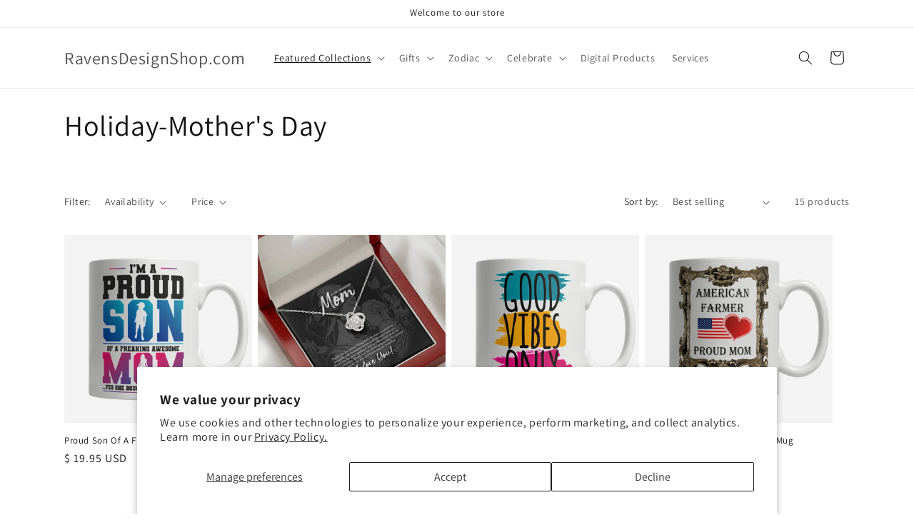

--- FILE ---
content_type: text/html; charset=utf-8
request_url: https://ravensdesignshop.com/collections/holiday-mothers-day
body_size: 30799
content:
<!doctype html>
<html class="js" lang="en">
  <head>
    <meta charset="utf-8">
    <meta http-equiv="X-UA-Compatible" content="IE=edge">
    <meta name="viewport" content="width=device-width,initial-scale=1">
    <meta name="theme-color" content="">
    <link rel="canonical" href="https://ravensdesignshop.com/collections/holiday-mothers-day"><link rel="preconnect" href="https://fonts.shopifycdn.com" crossorigin><title>
      Holiday-Mother&#39;s Day
 &ndash; RavensDesignShop.com</title>

    

    

<meta property="og:site_name" content="RavensDesignShop.com">
<meta property="og:url" content="https://ravensdesignshop.com/collections/holiday-mothers-day">
<meta property="og:title" content="Holiday-Mother&#39;s Day">
<meta property="og:type" content="website">
<meta property="og:description" content="Ravens Design Shop sells tee shirts, long sleeve shirts, hoodies, canvas art, mugs, jewelry and more."><meta property="og:image" content="http://ravensdesignshop.com/cdn/shop/files/ravensdesignshop.png?v=1622287105">
  <meta property="og:image:secure_url" content="https://ravensdesignshop.com/cdn/shop/files/ravensdesignshop.png?v=1622287105">
  <meta property="og:image:width" content="350">
  <meta property="og:image:height" content="151"><meta name="twitter:card" content="summary_large_image">
<meta name="twitter:title" content="Holiday-Mother&#39;s Day">
<meta name="twitter:description" content="Ravens Design Shop sells tee shirts, long sleeve shirts, hoodies, canvas art, mugs, jewelry and more.">


    <script src="//ravensdesignshop.com/cdn/shop/t/11/assets/constants.js?v=132983761750457495441747408806" defer="defer"></script>
    <script src="//ravensdesignshop.com/cdn/shop/t/11/assets/pubsub.js?v=25310214064522200911747408807" defer="defer"></script>
    <script src="//ravensdesignshop.com/cdn/shop/t/11/assets/global.js?v=7301445359237545521754119031" defer="defer"></script>
    <script src="//ravensdesignshop.com/cdn/shop/t/11/assets/details-disclosure.js?v=13653116266235556501747408806" defer="defer"></script>
    <script src="//ravensdesignshop.com/cdn/shop/t/11/assets/details-modal.js?v=25581673532751508451747408806" defer="defer"></script>
    <script src="//ravensdesignshop.com/cdn/shop/t/11/assets/search-form.js?v=133129549252120666541747408807" defer="defer"></script><script src="//ravensdesignshop.com/cdn/shop/t/11/assets/animations.js?v=88693664871331136111747408805" defer="defer"></script><script>window.performance && window.performance.mark && window.performance.mark('shopify.content_for_header.start');</script><meta id="shopify-digital-wallet" name="shopify-digital-wallet" content="/9962072/digital_wallets/dialog">
<meta name="shopify-checkout-api-token" content="41c4d617a5a2f1db27f9d807b1f2bf19">
<link rel="alternate" type="application/atom+xml" title="Feed" href="/collections/holiday-mothers-day.atom" />
<link rel="alternate" type="application/json+oembed" href="https://ravensdesignshop.com/collections/holiday-mothers-day.oembed">
<script async="async" src="/checkouts/internal/preloads.js?locale=en-US"></script>
<link rel="preconnect" href="https://shop.app" crossorigin="anonymous">
<script async="async" src="https://shop.app/checkouts/internal/preloads.js?locale=en-US&shop_id=9962072" crossorigin="anonymous"></script>
<script id="shopify-features" type="application/json">{"accessToken":"41c4d617a5a2f1db27f9d807b1f2bf19","betas":["rich-media-storefront-analytics"],"domain":"ravensdesignshop.com","predictiveSearch":true,"shopId":9962072,"locale":"en"}</script>
<script>var Shopify = Shopify || {};
Shopify.shop = "ravensdesignshop.myshopify.com";
Shopify.locale = "en";
Shopify.currency = {"active":"USD","rate":"1.0"};
Shopify.country = "US";
Shopify.theme = {"name":"Updated copy of Updated copy of Dawn","id":146160386206,"schema_name":"Dawn","schema_version":"15.4.1","theme_store_id":887,"role":"main"};
Shopify.theme.handle = "null";
Shopify.theme.style = {"id":null,"handle":null};
Shopify.cdnHost = "ravensdesignshop.com/cdn";
Shopify.routes = Shopify.routes || {};
Shopify.routes.root = "/";</script>
<script type="module">!function(o){(o.Shopify=o.Shopify||{}).modules=!0}(window);</script>
<script>!function(o){function n(){var o=[];function n(){o.push(Array.prototype.slice.apply(arguments))}return n.q=o,n}var t=o.Shopify=o.Shopify||{};t.loadFeatures=n(),t.autoloadFeatures=n()}(window);</script>
<script>
  window.ShopifyPay = window.ShopifyPay || {};
  window.ShopifyPay.apiHost = "shop.app\/pay";
  window.ShopifyPay.redirectState = null;
</script>
<script id="shop-js-analytics" type="application/json">{"pageType":"collection"}</script>
<script defer="defer" async type="module" src="//ravensdesignshop.com/cdn/shopifycloud/shop-js/modules/v2/client.init-shop-cart-sync_BT-GjEfc.en.esm.js"></script>
<script defer="defer" async type="module" src="//ravensdesignshop.com/cdn/shopifycloud/shop-js/modules/v2/chunk.common_D58fp_Oc.esm.js"></script>
<script defer="defer" async type="module" src="//ravensdesignshop.com/cdn/shopifycloud/shop-js/modules/v2/chunk.modal_xMitdFEc.esm.js"></script>
<script type="module">
  await import("//ravensdesignshop.com/cdn/shopifycloud/shop-js/modules/v2/client.init-shop-cart-sync_BT-GjEfc.en.esm.js");
await import("//ravensdesignshop.com/cdn/shopifycloud/shop-js/modules/v2/chunk.common_D58fp_Oc.esm.js");
await import("//ravensdesignshop.com/cdn/shopifycloud/shop-js/modules/v2/chunk.modal_xMitdFEc.esm.js");

  window.Shopify.SignInWithShop?.initShopCartSync?.({"fedCMEnabled":true,"windoidEnabled":true});

</script>
<script>
  window.Shopify = window.Shopify || {};
  if (!window.Shopify.featureAssets) window.Shopify.featureAssets = {};
  window.Shopify.featureAssets['shop-js'] = {"shop-cart-sync":["modules/v2/client.shop-cart-sync_DZOKe7Ll.en.esm.js","modules/v2/chunk.common_D58fp_Oc.esm.js","modules/v2/chunk.modal_xMitdFEc.esm.js"],"init-fed-cm":["modules/v2/client.init-fed-cm_B6oLuCjv.en.esm.js","modules/v2/chunk.common_D58fp_Oc.esm.js","modules/v2/chunk.modal_xMitdFEc.esm.js"],"shop-cash-offers":["modules/v2/client.shop-cash-offers_D2sdYoxE.en.esm.js","modules/v2/chunk.common_D58fp_Oc.esm.js","modules/v2/chunk.modal_xMitdFEc.esm.js"],"shop-login-button":["modules/v2/client.shop-login-button_QeVjl5Y3.en.esm.js","modules/v2/chunk.common_D58fp_Oc.esm.js","modules/v2/chunk.modal_xMitdFEc.esm.js"],"pay-button":["modules/v2/client.pay-button_DXTOsIq6.en.esm.js","modules/v2/chunk.common_D58fp_Oc.esm.js","modules/v2/chunk.modal_xMitdFEc.esm.js"],"shop-button":["modules/v2/client.shop-button_DQZHx9pm.en.esm.js","modules/v2/chunk.common_D58fp_Oc.esm.js","modules/v2/chunk.modal_xMitdFEc.esm.js"],"avatar":["modules/v2/client.avatar_BTnouDA3.en.esm.js"],"init-windoid":["modules/v2/client.init-windoid_CR1B-cfM.en.esm.js","modules/v2/chunk.common_D58fp_Oc.esm.js","modules/v2/chunk.modal_xMitdFEc.esm.js"],"init-shop-for-new-customer-accounts":["modules/v2/client.init-shop-for-new-customer-accounts_C_vY_xzh.en.esm.js","modules/v2/client.shop-login-button_QeVjl5Y3.en.esm.js","modules/v2/chunk.common_D58fp_Oc.esm.js","modules/v2/chunk.modal_xMitdFEc.esm.js"],"init-shop-email-lookup-coordinator":["modules/v2/client.init-shop-email-lookup-coordinator_BI7n9ZSv.en.esm.js","modules/v2/chunk.common_D58fp_Oc.esm.js","modules/v2/chunk.modal_xMitdFEc.esm.js"],"init-shop-cart-sync":["modules/v2/client.init-shop-cart-sync_BT-GjEfc.en.esm.js","modules/v2/chunk.common_D58fp_Oc.esm.js","modules/v2/chunk.modal_xMitdFEc.esm.js"],"shop-toast-manager":["modules/v2/client.shop-toast-manager_DiYdP3xc.en.esm.js","modules/v2/chunk.common_D58fp_Oc.esm.js","modules/v2/chunk.modal_xMitdFEc.esm.js"],"init-customer-accounts":["modules/v2/client.init-customer-accounts_D9ZNqS-Q.en.esm.js","modules/v2/client.shop-login-button_QeVjl5Y3.en.esm.js","modules/v2/chunk.common_D58fp_Oc.esm.js","modules/v2/chunk.modal_xMitdFEc.esm.js"],"init-customer-accounts-sign-up":["modules/v2/client.init-customer-accounts-sign-up_iGw4briv.en.esm.js","modules/v2/client.shop-login-button_QeVjl5Y3.en.esm.js","modules/v2/chunk.common_D58fp_Oc.esm.js","modules/v2/chunk.modal_xMitdFEc.esm.js"],"shop-follow-button":["modules/v2/client.shop-follow-button_CqMgW2wH.en.esm.js","modules/v2/chunk.common_D58fp_Oc.esm.js","modules/v2/chunk.modal_xMitdFEc.esm.js"],"checkout-modal":["modules/v2/client.checkout-modal_xHeaAweL.en.esm.js","modules/v2/chunk.common_D58fp_Oc.esm.js","modules/v2/chunk.modal_xMitdFEc.esm.js"],"shop-login":["modules/v2/client.shop-login_D91U-Q7h.en.esm.js","modules/v2/chunk.common_D58fp_Oc.esm.js","modules/v2/chunk.modal_xMitdFEc.esm.js"],"lead-capture":["modules/v2/client.lead-capture_BJmE1dJe.en.esm.js","modules/v2/chunk.common_D58fp_Oc.esm.js","modules/v2/chunk.modal_xMitdFEc.esm.js"],"payment-terms":["modules/v2/client.payment-terms_Ci9AEqFq.en.esm.js","modules/v2/chunk.common_D58fp_Oc.esm.js","modules/v2/chunk.modal_xMitdFEc.esm.js"]};
</script>
<script>(function() {
  var isLoaded = false;
  function asyncLoad() {
    if (isLoaded) return;
    isLoaded = true;
    var urls = ["\/\/cdn.shopify.com\/proxy\/6b74a1bc0cd619172a95a94746155541daf1323adaec86fd8d006b438d0608ed\/static.cdn.printful.com\/static\/js\/external\/shopify-product-customizer.js?v=0.28\u0026shop=ravensdesignshop.myshopify.com\u0026sp-cache-control=cHVibGljLCBtYXgtYWdlPTkwMA"];
    for (var i = 0; i < urls.length; i++) {
      var s = document.createElement('script');
      s.type = 'text/javascript';
      s.async = true;
      s.src = urls[i];
      var x = document.getElementsByTagName('script')[0];
      x.parentNode.insertBefore(s, x);
    }
  };
  if(window.attachEvent) {
    window.attachEvent('onload', asyncLoad);
  } else {
    window.addEventListener('load', asyncLoad, false);
  }
})();</script>
<script id="__st">var __st={"a":9962072,"offset":-28800,"reqid":"b2e9129d-dc3e-426b-a00c-85e95c4e4a58-1769389289","pageurl":"ravensdesignshop.com\/collections\/holiday-mothers-day","u":"d7ccdaa09629","p":"collection","rtyp":"collection","rid":12121473070};</script>
<script>window.ShopifyPaypalV4VisibilityTracking = true;</script>
<script id="captcha-bootstrap">!function(){'use strict';const t='contact',e='account',n='new_comment',o=[[t,t],['blogs',n],['comments',n],[t,'customer']],c=[[e,'customer_login'],[e,'guest_login'],[e,'recover_customer_password'],[e,'create_customer']],r=t=>t.map((([t,e])=>`form[action*='/${t}']:not([data-nocaptcha='true']) input[name='form_type'][value='${e}']`)).join(','),a=t=>()=>t?[...document.querySelectorAll(t)].map((t=>t.form)):[];function s(){const t=[...o],e=r(t);return a(e)}const i='password',u='form_key',d=['recaptcha-v3-token','g-recaptcha-response','h-captcha-response',i],f=()=>{try{return window.sessionStorage}catch{return}},m='__shopify_v',_=t=>t.elements[u];function p(t,e,n=!1){try{const o=window.sessionStorage,c=JSON.parse(o.getItem(e)),{data:r}=function(t){const{data:e,action:n}=t;return t[m]||n?{data:e,action:n}:{data:t,action:n}}(c);for(const[e,n]of Object.entries(r))t.elements[e]&&(t.elements[e].value=n);n&&o.removeItem(e)}catch(o){console.error('form repopulation failed',{error:o})}}const l='form_type',E='cptcha';function T(t){t.dataset[E]=!0}const w=window,h=w.document,L='Shopify',v='ce_forms',y='captcha';let A=!1;((t,e)=>{const n=(g='f06e6c50-85a8-45c8-87d0-21a2b65856fe',I='https://cdn.shopify.com/shopifycloud/storefront-forms-hcaptcha/ce_storefront_forms_captcha_hcaptcha.v1.5.2.iife.js',D={infoText:'Protected by hCaptcha',privacyText:'Privacy',termsText:'Terms'},(t,e,n)=>{const o=w[L][v],c=o.bindForm;if(c)return c(t,g,e,D).then(n);var r;o.q.push([[t,g,e,D],n]),r=I,A||(h.body.append(Object.assign(h.createElement('script'),{id:'captcha-provider',async:!0,src:r})),A=!0)});var g,I,D;w[L]=w[L]||{},w[L][v]=w[L][v]||{},w[L][v].q=[],w[L][y]=w[L][y]||{},w[L][y].protect=function(t,e){n(t,void 0,e),T(t)},Object.freeze(w[L][y]),function(t,e,n,w,h,L){const[v,y,A,g]=function(t,e,n){const i=e?o:[],u=t?c:[],d=[...i,...u],f=r(d),m=r(i),_=r(d.filter((([t,e])=>n.includes(e))));return[a(f),a(m),a(_),s()]}(w,h,L),I=t=>{const e=t.target;return e instanceof HTMLFormElement?e:e&&e.form},D=t=>v().includes(t);t.addEventListener('submit',(t=>{const e=I(t);if(!e)return;const n=D(e)&&!e.dataset.hcaptchaBound&&!e.dataset.recaptchaBound,o=_(e),c=g().includes(e)&&(!o||!o.value);(n||c)&&t.preventDefault(),c&&!n&&(function(t){try{if(!f())return;!function(t){const e=f();if(!e)return;const n=_(t);if(!n)return;const o=n.value;o&&e.removeItem(o)}(t);const e=Array.from(Array(32),(()=>Math.random().toString(36)[2])).join('');!function(t,e){_(t)||t.append(Object.assign(document.createElement('input'),{type:'hidden',name:u})),t.elements[u].value=e}(t,e),function(t,e){const n=f();if(!n)return;const o=[...t.querySelectorAll(`input[type='${i}']`)].map((({name:t})=>t)),c=[...d,...o],r={};for(const[a,s]of new FormData(t).entries())c.includes(a)||(r[a]=s);n.setItem(e,JSON.stringify({[m]:1,action:t.action,data:r}))}(t,e)}catch(e){console.error('failed to persist form',e)}}(e),e.submit())}));const S=(t,e)=>{t&&!t.dataset[E]&&(n(t,e.some((e=>e===t))),T(t))};for(const o of['focusin','change'])t.addEventListener(o,(t=>{const e=I(t);D(e)&&S(e,y())}));const B=e.get('form_key'),M=e.get(l),P=B&&M;t.addEventListener('DOMContentLoaded',(()=>{const t=y();if(P)for(const e of t)e.elements[l].value===M&&p(e,B);[...new Set([...A(),...v().filter((t=>'true'===t.dataset.shopifyCaptcha))])].forEach((e=>S(e,t)))}))}(h,new URLSearchParams(w.location.search),n,t,e,['guest_login'])})(!0,!0)}();</script>
<script integrity="sha256-4kQ18oKyAcykRKYeNunJcIwy7WH5gtpwJnB7kiuLZ1E=" data-source-attribution="shopify.loadfeatures" defer="defer" src="//ravensdesignshop.com/cdn/shopifycloud/storefront/assets/storefront/load_feature-a0a9edcb.js" crossorigin="anonymous"></script>
<script crossorigin="anonymous" defer="defer" src="//ravensdesignshop.com/cdn/shopifycloud/storefront/assets/shopify_pay/storefront-65b4c6d7.js?v=20250812"></script>
<script data-source-attribution="shopify.dynamic_checkout.dynamic.init">var Shopify=Shopify||{};Shopify.PaymentButton=Shopify.PaymentButton||{isStorefrontPortableWallets:!0,init:function(){window.Shopify.PaymentButton.init=function(){};var t=document.createElement("script");t.src="https://ravensdesignshop.com/cdn/shopifycloud/portable-wallets/latest/portable-wallets.en.js",t.type="module",document.head.appendChild(t)}};
</script>
<script data-source-attribution="shopify.dynamic_checkout.buyer_consent">
  function portableWalletsHideBuyerConsent(e){var t=document.getElementById("shopify-buyer-consent"),n=document.getElementById("shopify-subscription-policy-button");t&&n&&(t.classList.add("hidden"),t.setAttribute("aria-hidden","true"),n.removeEventListener("click",e))}function portableWalletsShowBuyerConsent(e){var t=document.getElementById("shopify-buyer-consent"),n=document.getElementById("shopify-subscription-policy-button");t&&n&&(t.classList.remove("hidden"),t.removeAttribute("aria-hidden"),n.addEventListener("click",e))}window.Shopify?.PaymentButton&&(window.Shopify.PaymentButton.hideBuyerConsent=portableWalletsHideBuyerConsent,window.Shopify.PaymentButton.showBuyerConsent=portableWalletsShowBuyerConsent);
</script>
<script data-source-attribution="shopify.dynamic_checkout.cart.bootstrap">document.addEventListener("DOMContentLoaded",(function(){function t(){return document.querySelector("shopify-accelerated-checkout-cart, shopify-accelerated-checkout")}if(t())Shopify.PaymentButton.init();else{new MutationObserver((function(e,n){t()&&(Shopify.PaymentButton.init(),n.disconnect())})).observe(document.body,{childList:!0,subtree:!0})}}));
</script>
<script id='scb4127' type='text/javascript' async='' src='https://ravensdesignshop.com/cdn/shopifycloud/privacy-banner/storefront-banner.js'></script><link id="shopify-accelerated-checkout-styles" rel="stylesheet" media="screen" href="https://ravensdesignshop.com/cdn/shopifycloud/portable-wallets/latest/accelerated-checkout-backwards-compat.css" crossorigin="anonymous">
<style id="shopify-accelerated-checkout-cart">
        #shopify-buyer-consent {
  margin-top: 1em;
  display: inline-block;
  width: 100%;
}

#shopify-buyer-consent.hidden {
  display: none;
}

#shopify-subscription-policy-button {
  background: none;
  border: none;
  padding: 0;
  text-decoration: underline;
  font-size: inherit;
  cursor: pointer;
}

#shopify-subscription-policy-button::before {
  box-shadow: none;
}

      </style>
<script id="sections-script" data-sections="header" defer="defer" src="//ravensdesignshop.com/cdn/shop/t/11/compiled_assets/scripts.js?v=124"></script>
<script>window.performance && window.performance.mark && window.performance.mark('shopify.content_for_header.end');</script>


    <style data-shopify>
      @font-face {
  font-family: Assistant;
  font-weight: 400;
  font-style: normal;
  font-display: swap;
  src: url("//ravensdesignshop.com/cdn/fonts/assistant/assistant_n4.9120912a469cad1cc292572851508ca49d12e768.woff2") format("woff2"),
       url("//ravensdesignshop.com/cdn/fonts/assistant/assistant_n4.6e9875ce64e0fefcd3f4446b7ec9036b3ddd2985.woff") format("woff");
}

      @font-face {
  font-family: Assistant;
  font-weight: 700;
  font-style: normal;
  font-display: swap;
  src: url("//ravensdesignshop.com/cdn/fonts/assistant/assistant_n7.bf44452348ec8b8efa3aa3068825305886b1c83c.woff2") format("woff2"),
       url("//ravensdesignshop.com/cdn/fonts/assistant/assistant_n7.0c887fee83f6b3bda822f1150b912c72da0f7b64.woff") format("woff");
}

      
      
      @font-face {
  font-family: Assistant;
  font-weight: 400;
  font-style: normal;
  font-display: swap;
  src: url("//ravensdesignshop.com/cdn/fonts/assistant/assistant_n4.9120912a469cad1cc292572851508ca49d12e768.woff2") format("woff2"),
       url("//ravensdesignshop.com/cdn/fonts/assistant/assistant_n4.6e9875ce64e0fefcd3f4446b7ec9036b3ddd2985.woff") format("woff");
}


      
        :root,
        .color-scheme-1 {
          --color-background: 255,255,255;
        
          --gradient-background: #FFFFFF;
        

        

        --color-foreground: 18,18,18;
        --color-background-contrast: 191,191,191;
        --color-shadow: 18,18,18;
        --color-button: 18,18,18;
        --color-button-text: 255,255,255;
        --color-secondary-button: 255,255,255;
        --color-secondary-button-text: 18,18,18;
        --color-link: 18,18,18;
        --color-badge-foreground: 18,18,18;
        --color-badge-background: 255,255,255;
        --color-badge-border: 18,18,18;
        --payment-terms-background-color: rgb(255 255 255);
      }
      
        
        .color-scheme-2 {
          --color-background: 243,243,243;
        
          --gradient-background: #F3F3F3;
        

        

        --color-foreground: 18,18,18;
        --color-background-contrast: 179,179,179;
        --color-shadow: 18,18,18;
        --color-button: 18,18,18;
        --color-button-text: 243,243,243;
        --color-secondary-button: 243,243,243;
        --color-secondary-button-text: 18,18,18;
        --color-link: 18,18,18;
        --color-badge-foreground: 18,18,18;
        --color-badge-background: 243,243,243;
        --color-badge-border: 18,18,18;
        --payment-terms-background-color: rgb(243 243 243);
      }
      
        
        .color-scheme-3 {
          --color-background: 36,40,51;
        
          --gradient-background: #242833;
        

        

        --color-foreground: 255,255,255;
        --color-background-contrast: 47,52,66;
        --color-shadow: 18,18,18;
        --color-button: 255,255,255;
        --color-button-text: 0,0,0;
        --color-secondary-button: 36,40,51;
        --color-secondary-button-text: 255,255,255;
        --color-link: 255,255,255;
        --color-badge-foreground: 255,255,255;
        --color-badge-background: 36,40,51;
        --color-badge-border: 255,255,255;
        --payment-terms-background-color: rgb(36 40 51);
      }
      
        
        .color-scheme-4 {
          --color-background: 18,18,18;
        
          --gradient-background: #121212;
        

        

        --color-foreground: 255,255,255;
        --color-background-contrast: 146,146,146;
        --color-shadow: 18,18,18;
        --color-button: 255,255,255;
        --color-button-text: 18,18,18;
        --color-secondary-button: 18,18,18;
        --color-secondary-button-text: 255,255,255;
        --color-link: 255,255,255;
        --color-badge-foreground: 255,255,255;
        --color-badge-background: 18,18,18;
        --color-badge-border: 255,255,255;
        --payment-terms-background-color: rgb(18 18 18);
      }
      
        
        .color-scheme-5 {
          --color-background: 51,79,180;
        
          --gradient-background: #334FB4;
        

        

        --color-foreground: 255,255,255;
        --color-background-contrast: 23,35,81;
        --color-shadow: 18,18,18;
        --color-button: 255,255,255;
        --color-button-text: 51,79,180;
        --color-secondary-button: 51,79,180;
        --color-secondary-button-text: 255,255,255;
        --color-link: 255,255,255;
        --color-badge-foreground: 255,255,255;
        --color-badge-background: 51,79,180;
        --color-badge-border: 255,255,255;
        --payment-terms-background-color: rgb(51 79 180);
      }
      

      body, .color-scheme-1, .color-scheme-2, .color-scheme-3, .color-scheme-4, .color-scheme-5 {
        color: rgba(var(--color-foreground), 0.75);
        background-color: rgb(var(--color-background));
      }

      :root {
        --font-body-family: Assistant, sans-serif;
        --font-body-style: normal;
        --font-body-weight: 400;
        --font-body-weight-bold: 700;

        --font-heading-family: Assistant, sans-serif;
        --font-heading-style: normal;
        --font-heading-weight: 400;

        --font-body-scale: 1.0;
        --font-heading-scale: 1.0;

        --media-padding: px;
        --media-border-opacity: 0.05;
        --media-border-width: 1px;
        --media-radius: 0px;
        --media-shadow-opacity: 0.0;
        --media-shadow-horizontal-offset: 0px;
        --media-shadow-vertical-offset: 4px;
        --media-shadow-blur-radius: 5px;
        --media-shadow-visible: 0;

        --page-width: 120rem;
        --page-width-margin: 0rem;

        --product-card-image-padding: 0.0rem;
        --product-card-corner-radius: 0.0rem;
        --product-card-text-alignment: left;
        --product-card-border-width: 0.0rem;
        --product-card-border-opacity: 0.1;
        --product-card-shadow-opacity: 0.0;
        --product-card-shadow-visible: 0;
        --product-card-shadow-horizontal-offset: 0.0rem;
        --product-card-shadow-vertical-offset: 0.4rem;
        --product-card-shadow-blur-radius: 0.5rem;

        --collection-card-image-padding: 0.0rem;
        --collection-card-corner-radius: 0.0rem;
        --collection-card-text-alignment: left;
        --collection-card-border-width: 0.0rem;
        --collection-card-border-opacity: 0.1;
        --collection-card-shadow-opacity: 0.0;
        --collection-card-shadow-visible: 0;
        --collection-card-shadow-horizontal-offset: 0.0rem;
        --collection-card-shadow-vertical-offset: 0.4rem;
        --collection-card-shadow-blur-radius: 0.5rem;

        --blog-card-image-padding: 0.0rem;
        --blog-card-corner-radius: 0.0rem;
        --blog-card-text-alignment: left;
        --blog-card-border-width: 0.0rem;
        --blog-card-border-opacity: 0.1;
        --blog-card-shadow-opacity: 0.0;
        --blog-card-shadow-visible: 0;
        --blog-card-shadow-horizontal-offset: 0.0rem;
        --blog-card-shadow-vertical-offset: 0.4rem;
        --blog-card-shadow-blur-radius: 0.5rem;

        --badge-corner-radius: 4.0rem;

        --popup-border-width: 1px;
        --popup-border-opacity: 0.1;
        --popup-corner-radius: 0px;
        --popup-shadow-opacity: 0.05;
        --popup-shadow-horizontal-offset: 0px;
        --popup-shadow-vertical-offset: 4px;
        --popup-shadow-blur-radius: 5px;

        --drawer-border-width: 1px;
        --drawer-border-opacity: 0.1;
        --drawer-shadow-opacity: 0.0;
        --drawer-shadow-horizontal-offset: 0px;
        --drawer-shadow-vertical-offset: 4px;
        --drawer-shadow-blur-radius: 5px;

        --spacing-sections-desktop: 0px;
        --spacing-sections-mobile: 0px;

        --grid-desktop-vertical-spacing: 8px;
        --grid-desktop-horizontal-spacing: 8px;
        --grid-mobile-vertical-spacing: 4px;
        --grid-mobile-horizontal-spacing: 4px;

        --text-boxes-border-opacity: 0.1;
        --text-boxes-border-width: 0px;
        --text-boxes-radius: 0px;
        --text-boxes-shadow-opacity: 0.0;
        --text-boxes-shadow-visible: 0;
        --text-boxes-shadow-horizontal-offset: 0px;
        --text-boxes-shadow-vertical-offset: 4px;
        --text-boxes-shadow-blur-radius: 5px;

        --buttons-radius: 0px;
        --buttons-radius-outset: 0px;
        --buttons-border-width: 1px;
        --buttons-border-opacity: 1.0;
        --buttons-shadow-opacity: 0.0;
        --buttons-shadow-visible: 0;
        --buttons-shadow-horizontal-offset: 0px;
        --buttons-shadow-vertical-offset: 4px;
        --buttons-shadow-blur-radius: 5px;
        --buttons-border-offset: 0px;

        --inputs-radius: 0px;
        --inputs-border-width: 1px;
        --inputs-border-opacity: 0.55;
        --inputs-shadow-opacity: 0.0;
        --inputs-shadow-horizontal-offset: 0px;
        --inputs-margin-offset: 0px;
        --inputs-shadow-vertical-offset: 4px;
        --inputs-shadow-blur-radius: 5px;
        --inputs-radius-outset: 0px;

        --variant-pills-radius: 40px;
        --variant-pills-border-width: 1px;
        --variant-pills-border-opacity: 0.55;
        --variant-pills-shadow-opacity: 0.0;
        --variant-pills-shadow-horizontal-offset: 0px;
        --variant-pills-shadow-vertical-offset: 4px;
        --variant-pills-shadow-blur-radius: 5px;
      }

      *,
      *::before,
      *::after {
        box-sizing: inherit;
      }

      html {
        box-sizing: border-box;
        font-size: calc(var(--font-body-scale) * 62.5%);
        height: 100%;
      }

      body {
        display: grid;
        grid-template-rows: auto auto 1fr auto;
        grid-template-columns: 100%;
        min-height: 100%;
        margin: 0;
        font-size: 1.5rem;
        letter-spacing: 0.06rem;
        line-height: calc(1 + 0.8 / var(--font-body-scale));
        font-family: var(--font-body-family);
        font-style: var(--font-body-style);
        font-weight: var(--font-body-weight);
      }

      @media screen and (min-width: 750px) {
        body {
          font-size: 1.6rem;
        }
      }
    </style>

    <link href="//ravensdesignshop.com/cdn/shop/t/11/assets/base.css?v=159841507637079171801747408805" rel="stylesheet" type="text/css" media="all" />
    <link rel="stylesheet" href="//ravensdesignshop.com/cdn/shop/t/11/assets/component-cart-items.css?v=13033300910818915211754119029" media="print" onload="this.media='all'">
      <link rel="preload" as="font" href="//ravensdesignshop.com/cdn/fonts/assistant/assistant_n4.9120912a469cad1cc292572851508ca49d12e768.woff2" type="font/woff2" crossorigin>
      

      <link rel="preload" as="font" href="//ravensdesignshop.com/cdn/fonts/assistant/assistant_n4.9120912a469cad1cc292572851508ca49d12e768.woff2" type="font/woff2" crossorigin>
      
<link
        rel="stylesheet"
        href="//ravensdesignshop.com/cdn/shop/t/11/assets/component-predictive-search.css?v=118923337488134913561747408806"
        media="print"
        onload="this.media='all'"
      ><script>
      if (Shopify.designMode) {
        document.documentElement.classList.add('shopify-design-mode');
      }
    </script>
  <link href="https://monorail-edge.shopifysvc.com" rel="dns-prefetch">
<script>(function(){if ("sendBeacon" in navigator && "performance" in window) {try {var session_token_from_headers = performance.getEntriesByType('navigation')[0].serverTiming.find(x => x.name == '_s').description;} catch {var session_token_from_headers = undefined;}var session_cookie_matches = document.cookie.match(/_shopify_s=([^;]*)/);var session_token_from_cookie = session_cookie_matches && session_cookie_matches.length === 2 ? session_cookie_matches[1] : "";var session_token = session_token_from_headers || session_token_from_cookie || "";function handle_abandonment_event(e) {var entries = performance.getEntries().filter(function(entry) {return /monorail-edge.shopifysvc.com/.test(entry.name);});if (!window.abandonment_tracked && entries.length === 0) {window.abandonment_tracked = true;var currentMs = Date.now();var navigation_start = performance.timing.navigationStart;var payload = {shop_id: 9962072,url: window.location.href,navigation_start,duration: currentMs - navigation_start,session_token,page_type: "collection"};window.navigator.sendBeacon("https://monorail-edge.shopifysvc.com/v1/produce", JSON.stringify({schema_id: "online_store_buyer_site_abandonment/1.1",payload: payload,metadata: {event_created_at_ms: currentMs,event_sent_at_ms: currentMs}}));}}window.addEventListener('pagehide', handle_abandonment_event);}}());</script>
<script id="web-pixels-manager-setup">(function e(e,d,r,n,o){if(void 0===o&&(o={}),!Boolean(null===(a=null===(i=window.Shopify)||void 0===i?void 0:i.analytics)||void 0===a?void 0:a.replayQueue)){var i,a;window.Shopify=window.Shopify||{};var t=window.Shopify;t.analytics=t.analytics||{};var s=t.analytics;s.replayQueue=[],s.publish=function(e,d,r){return s.replayQueue.push([e,d,r]),!0};try{self.performance.mark("wpm:start")}catch(e){}var l=function(){var e={modern:/Edge?\/(1{2}[4-9]|1[2-9]\d|[2-9]\d{2}|\d{4,})\.\d+(\.\d+|)|Firefox\/(1{2}[4-9]|1[2-9]\d|[2-9]\d{2}|\d{4,})\.\d+(\.\d+|)|Chrom(ium|e)\/(9{2}|\d{3,})\.\d+(\.\d+|)|(Maci|X1{2}).+ Version\/(15\.\d+|(1[6-9]|[2-9]\d|\d{3,})\.\d+)([,.]\d+|)( \(\w+\)|)( Mobile\/\w+|) Safari\/|Chrome.+OPR\/(9{2}|\d{3,})\.\d+\.\d+|(CPU[ +]OS|iPhone[ +]OS|CPU[ +]iPhone|CPU IPhone OS|CPU iPad OS)[ +]+(15[._]\d+|(1[6-9]|[2-9]\d|\d{3,})[._]\d+)([._]\d+|)|Android:?[ /-](13[3-9]|1[4-9]\d|[2-9]\d{2}|\d{4,})(\.\d+|)(\.\d+|)|Android.+Firefox\/(13[5-9]|1[4-9]\d|[2-9]\d{2}|\d{4,})\.\d+(\.\d+|)|Android.+Chrom(ium|e)\/(13[3-9]|1[4-9]\d|[2-9]\d{2}|\d{4,})\.\d+(\.\d+|)|SamsungBrowser\/([2-9]\d|\d{3,})\.\d+/,legacy:/Edge?\/(1[6-9]|[2-9]\d|\d{3,})\.\d+(\.\d+|)|Firefox\/(5[4-9]|[6-9]\d|\d{3,})\.\d+(\.\d+|)|Chrom(ium|e)\/(5[1-9]|[6-9]\d|\d{3,})\.\d+(\.\d+|)([\d.]+$|.*Safari\/(?![\d.]+ Edge\/[\d.]+$))|(Maci|X1{2}).+ Version\/(10\.\d+|(1[1-9]|[2-9]\d|\d{3,})\.\d+)([,.]\d+|)( \(\w+\)|)( Mobile\/\w+|) Safari\/|Chrome.+OPR\/(3[89]|[4-9]\d|\d{3,})\.\d+\.\d+|(CPU[ +]OS|iPhone[ +]OS|CPU[ +]iPhone|CPU IPhone OS|CPU iPad OS)[ +]+(10[._]\d+|(1[1-9]|[2-9]\d|\d{3,})[._]\d+)([._]\d+|)|Android:?[ /-](13[3-9]|1[4-9]\d|[2-9]\d{2}|\d{4,})(\.\d+|)(\.\d+|)|Mobile Safari.+OPR\/([89]\d|\d{3,})\.\d+\.\d+|Android.+Firefox\/(13[5-9]|1[4-9]\d|[2-9]\d{2}|\d{4,})\.\d+(\.\d+|)|Android.+Chrom(ium|e)\/(13[3-9]|1[4-9]\d|[2-9]\d{2}|\d{4,})\.\d+(\.\d+|)|Android.+(UC? ?Browser|UCWEB|U3)[ /]?(15\.([5-9]|\d{2,})|(1[6-9]|[2-9]\d|\d{3,})\.\d+)\.\d+|SamsungBrowser\/(5\.\d+|([6-9]|\d{2,})\.\d+)|Android.+MQ{2}Browser\/(14(\.(9|\d{2,})|)|(1[5-9]|[2-9]\d|\d{3,})(\.\d+|))(\.\d+|)|K[Aa][Ii]OS\/(3\.\d+|([4-9]|\d{2,})\.\d+)(\.\d+|)/},d=e.modern,r=e.legacy,n=navigator.userAgent;return n.match(d)?"modern":n.match(r)?"legacy":"unknown"}(),u="modern"===l?"modern":"legacy",c=(null!=n?n:{modern:"",legacy:""})[u],f=function(e){return[e.baseUrl,"/wpm","/b",e.hashVersion,"modern"===e.buildTarget?"m":"l",".js"].join("")}({baseUrl:d,hashVersion:r,buildTarget:u}),m=function(e){var d=e.version,r=e.bundleTarget,n=e.surface,o=e.pageUrl,i=e.monorailEndpoint;return{emit:function(e){var a=e.status,t=e.errorMsg,s=(new Date).getTime(),l=JSON.stringify({metadata:{event_sent_at_ms:s},events:[{schema_id:"web_pixels_manager_load/3.1",payload:{version:d,bundle_target:r,page_url:o,status:a,surface:n,error_msg:t},metadata:{event_created_at_ms:s}}]});if(!i)return console&&console.warn&&console.warn("[Web Pixels Manager] No Monorail endpoint provided, skipping logging."),!1;try{return self.navigator.sendBeacon.bind(self.navigator)(i,l)}catch(e){}var u=new XMLHttpRequest;try{return u.open("POST",i,!0),u.setRequestHeader("Content-Type","text/plain"),u.send(l),!0}catch(e){return console&&console.warn&&console.warn("[Web Pixels Manager] Got an unhandled error while logging to Monorail."),!1}}}}({version:r,bundleTarget:l,surface:e.surface,pageUrl:self.location.href,monorailEndpoint:e.monorailEndpoint});try{o.browserTarget=l,function(e){var d=e.src,r=e.async,n=void 0===r||r,o=e.onload,i=e.onerror,a=e.sri,t=e.scriptDataAttributes,s=void 0===t?{}:t,l=document.createElement("script"),u=document.querySelector("head"),c=document.querySelector("body");if(l.async=n,l.src=d,a&&(l.integrity=a,l.crossOrigin="anonymous"),s)for(var f in s)if(Object.prototype.hasOwnProperty.call(s,f))try{l.dataset[f]=s[f]}catch(e){}if(o&&l.addEventListener("load",o),i&&l.addEventListener("error",i),u)u.appendChild(l);else{if(!c)throw new Error("Did not find a head or body element to append the script");c.appendChild(l)}}({src:f,async:!0,onload:function(){if(!function(){var e,d;return Boolean(null===(d=null===(e=window.Shopify)||void 0===e?void 0:e.analytics)||void 0===d?void 0:d.initialized)}()){var d=window.webPixelsManager.init(e)||void 0;if(d){var r=window.Shopify.analytics;r.replayQueue.forEach((function(e){var r=e[0],n=e[1],o=e[2];d.publishCustomEvent(r,n,o)})),r.replayQueue=[],r.publish=d.publishCustomEvent,r.visitor=d.visitor,r.initialized=!0}}},onerror:function(){return m.emit({status:"failed",errorMsg:"".concat(f," has failed to load")})},sri:function(e){var d=/^sha384-[A-Za-z0-9+/=]+$/;return"string"==typeof e&&d.test(e)}(c)?c:"",scriptDataAttributes:o}),m.emit({status:"loading"})}catch(e){m.emit({status:"failed",errorMsg:(null==e?void 0:e.message)||"Unknown error"})}}})({shopId: 9962072,storefrontBaseUrl: "https://ravensdesignshop.com",extensionsBaseUrl: "https://extensions.shopifycdn.com/cdn/shopifycloud/web-pixels-manager",monorailEndpoint: "https://monorail-edge.shopifysvc.com/unstable/produce_batch",surface: "storefront-renderer",enabledBetaFlags: ["2dca8a86"],webPixelsConfigList: [{"id":"shopify-app-pixel","configuration":"{}","eventPayloadVersion":"v1","runtimeContext":"STRICT","scriptVersion":"0450","apiClientId":"shopify-pixel","type":"APP","privacyPurposes":["ANALYTICS","MARKETING"]},{"id":"shopify-custom-pixel","eventPayloadVersion":"v1","runtimeContext":"LAX","scriptVersion":"0450","apiClientId":"shopify-pixel","type":"CUSTOM","privacyPurposes":["ANALYTICS","MARKETING"]}],isMerchantRequest: false,initData: {"shop":{"name":"RavensDesignShop.com","paymentSettings":{"currencyCode":"USD"},"myshopifyDomain":"ravensdesignshop.myshopify.com","countryCode":"US","storefrontUrl":"https:\/\/ravensdesignshop.com"},"customer":null,"cart":null,"checkout":null,"productVariants":[],"purchasingCompany":null},},"https://ravensdesignshop.com/cdn","fcfee988w5aeb613cpc8e4bc33m6693e112",{"modern":"","legacy":""},{"shopId":"9962072","storefrontBaseUrl":"https:\/\/ravensdesignshop.com","extensionBaseUrl":"https:\/\/extensions.shopifycdn.com\/cdn\/shopifycloud\/web-pixels-manager","surface":"storefront-renderer","enabledBetaFlags":"[\"2dca8a86\"]","isMerchantRequest":"false","hashVersion":"fcfee988w5aeb613cpc8e4bc33m6693e112","publish":"custom","events":"[[\"page_viewed\",{}],[\"collection_viewed\",{\"collection\":{\"id\":\"12121473070\",\"title\":\"Holiday-Mother's Day\",\"productVariants\":[{\"price\":{\"amount\":19.95,\"currencyCode\":\"USD\"},\"product\":{\"title\":\"Proud Son Of A Freaking Awesome Mom\",\"vendor\":\"HubCart\",\"id\":\"8078675968158\",\"untranslatedTitle\":\"Proud Son Of A Freaking Awesome Mom\",\"url\":\"\/products\/proud-son-of-a-freaking-awesome-mom-1\",\"type\":\"11oz White Mug\"},\"id\":\"44332089082014\",\"image\":{\"src\":\"\/\/ravensdesignshop.com\/cdn\/shop\/files\/right_1944955_right_mockup_86b0b199-28d2-491e-8a45-29a0ef96c81f.png?v=1727599912\"},\"sku\":\"WMUGS11\",\"title\":\"11oz White Mug \/ White \/ 11oz\",\"untranslatedTitle\":\"11oz White Mug \/ White \/ 11oz\"},{\"price\":{\"amount\":42.95,\"currencyCode\":\"USD\"},\"product\":{\"title\":\"To My Beautiful Mom 2\",\"vendor\":\"HubCart\",\"id\":\"8078669578398\",\"untranslatedTitle\":\"To My Beautiful Mom 2\",\"url\":\"\/products\/to-my-beautiful-mom-2\",\"type\":\"Love Knot Necklace (Mahogany Style Luxury Box)\"},\"id\":\"44332019122334\",\"image\":{\"src\":\"\/\/ravensdesignshop.com\/cdn\/shop\/files\/1714617151857602_shineon_1714617150_68459676.png?v=1727596631\"},\"sku\":\"SO-2332203\",\"title\":\"Love Knot Necklace (Mahogany Style Luxury Box)\",\"untranslatedTitle\":\"Love Knot Necklace (Mahogany Style Luxury Box)\"},{\"price\":{\"amount\":19.95,\"currencyCode\":\"USD\"},\"product\":{\"title\":\"Coffee Mug - Good Vibes Only White Mug\",\"vendor\":\"Hubcart\",\"id\":\"1650587205678\",\"untranslatedTitle\":\"Coffee Mug - Good Vibes Only White Mug\",\"url\":\"\/products\/good-vibes-only-white-mug\",\"type\":\"11oz White Mug\"},\"id\":\"15099552923694\",\"image\":{\"src\":\"\/\/ravensdesignshop.com\/cdn\/shop\/products\/right_3052120_right_mockup.png?v=1548401047\"},\"sku\":\"WMUGS11\",\"title\":\"11oz White Mug \/ White \/ 11oz\",\"untranslatedTitle\":\"11oz White Mug \/ White \/ 11oz\"},{\"price\":{\"amount\":19.95,\"currencyCode\":\"USD\"},\"product\":{\"title\":\"American Farmer - Proud Mom Mug\",\"vendor\":\"HubCart\",\"id\":\"676425269294\",\"untranslatedTitle\":\"American Farmer - Proud Mom Mug\",\"url\":\"\/products\/american-farmer-proud-mom\",\"type\":\"11oz White Mug\"},\"id\":\"7803787608110\",\"image\":{\"src\":\"\/\/ravensdesignshop.com\/cdn\/shop\/products\/left_right_3246607_right_mockup.png?v=1526501592\"},\"sku\":\"WMUGS11\",\"title\":\"11oz White Mug \/ White \/ 11oz\",\"untranslatedTitle\":\"11oz White Mug \/ White \/ 11oz\"},{\"price\":{\"amount\":22.95,\"currencyCode\":\"USD\"},\"product\":{\"title\":\"American Farmer - Proud Mom Shirt\",\"vendor\":\"Deb-slingly\",\"id\":\"676384309294\",\"untranslatedTitle\":\"American Farmer - Proud Mom Shirt\",\"url\":\"\/products\/american-farmer-proud-mom-shirt\",\"type\":\"Unisex Shirt\"},\"id\":\"7803559870510\",\"image\":{\"src\":\"\/\/ravensdesignshop.com\/cdn\/shop\/products\/od_variants_1526499579725709.png?v=1647562878\"},\"sku\":\"DEB-DT6000\",\"title\":\"Unisex Shirt \/ Red \/ S\",\"untranslatedTitle\":\"Unisex Shirt \/ Red \/ S\"},{\"price\":{\"amount\":42.0,\"currencyCode\":\"USD\"},\"product\":{\"title\":\"There Aren't Many Things I Love More Than Being A Photographer But One Of Them Is Being A Mom Crewneck Fleece\",\"vendor\":\"slingly\",\"id\":\"10473605635\",\"untranslatedTitle\":\"There Aren't Many Things I Love More Than Being A Photographer But One Of Them Is Being A Mom Crewneck Fleece\",\"url\":\"\/products\/limited-edition-there-arent-many-things-i-love-more-than-being-a-photographer-but-one-of-them-is-being-a-mom-2\",\"type\":\"Crewneck Fleece\"},\"id\":\"40283303235\",\"image\":{\"src\":\"\/\/ravensdesignshop.com\/cdn\/shop\/products\/od_FLEECE_front_Black_main_1493361060209421.png?v=1496423081\"},\"sku\":\"FLEECE\",\"title\":\"Crewneck Fleece \/ Black \/ L\",\"untranslatedTitle\":\"Crewneck Fleece \/ Black \/ L\"},{\"price\":{\"amount\":21.95,\"currencyCode\":\"USD\"},\"product\":{\"title\":\"Limited Edition - There Aren't Many Things I Love More Than Being A Photographer But One Of Them Is Being A Mom\",\"vendor\":\"slingly\",\"id\":\"10473604291\",\"untranslatedTitle\":\"Limited Edition - There Aren't Many Things I Love More Than Being A Photographer But One Of Them Is Being A Mom\",\"url\":\"\/products\/limited-edition-there-arent-many-things-i-love-more-than-being-a-photographer-but-one-of-them-is-being-a-mom\",\"type\":\"Unisex Shirt\"},\"id\":\"40283258755\",\"image\":{\"src\":\"\/\/ravensdesignshop.com\/cdn\/shop\/products\/od_variant_DT6000_front_Black_1492964241753492.png?v=1496423010\"},\"sku\":\"DT6000\",\"title\":\"Unisex Shirt \/ Black \/ S\",\"untranslatedTitle\":\"Unisex Shirt \/ Black \/ S\"},{\"price\":{\"amount\":19.95,\"currencyCode\":\"USD\"},\"product\":{\"title\":\"Happiness Is Being A Mom, Grandma, And A Great Grandma Mug\",\"vendor\":\"Hubcart\",\"id\":\"10473322307\",\"untranslatedTitle\":\"Happiness Is Being A Mom, Grandma, And A Great Grandma Mug\",\"url\":\"\/products\/limited-edition-happiness-is-being-a-mom-grandma-and-a-great-grandma-1\",\"type\":\"11oz Black Mug\"},\"id\":\"40278670467\",\"image\":{\"src\":\"\/\/ravensdesignshop.com\/cdn\/shop\/products\/3508_7385639_right_mockup_67e277cd-6bd9-4672-b9e5-aff8e7e3fc34.png?v=1496419276\"},\"sku\":\"BMUGS11\",\"title\":\"11oz Black Mug \/ Black \/ 11oz\",\"untranslatedTitle\":\"11oz Black Mug \/ Black \/ 11oz\"},{\"price\":{\"amount\":22.95,\"currencyCode\":\"USD\"},\"product\":{\"title\":\"Valentines Day \/ Mothers Day Shirt\",\"vendor\":\"slingly\",\"id\":\"13445201923\",\"untranslatedTitle\":\"Valentines Day \/ Mothers Day Shirt\",\"url\":\"\/products\/holiday-valentines-day\",\"type\":\"Unisex Shirt\"},\"id\":\"86378938371\",\"image\":{\"src\":\"\/\/ravensdesignshop.com\/cdn\/shop\/products\/2800x3200-nurseshirt.png?v=1509359842\"},\"sku\":\"DT6000\",\"title\":\"Unisex Shirt \/ Black \/ S\",\"untranslatedTitle\":\"Unisex Shirt \/ Black \/ S\"},{\"price\":{\"amount\":22.95,\"currencyCode\":\"USD\"},\"product\":{\"title\":\"Easter Bunny Valentine Heart Tee Shirt\",\"vendor\":\"Deb-slingly\",\"id\":\"588626296878\",\"untranslatedTitle\":\"Easter Bunny Valentine Heart Tee Shirt\",\"url\":\"\/products\/easter-bunny-valentine-heart-shirt\",\"type\":\"Unisex Shirt\"},\"id\":\"7407951904814\",\"image\":{\"src\":\"\/\/ravensdesignshop.com\/cdn\/shop\/products\/od_variants_1522993148816115.png?v=1522993280\"},\"sku\":\"DEB-DT6000\",\"title\":\"Unisex Shirt \/ Black \/ S\",\"untranslatedTitle\":\"Unisex Shirt \/ Black \/ S\"},{\"price\":{\"amount\":19.95,\"currencyCode\":\"USD\"},\"product\":{\"title\":\"Easter Valentine Moms Day Heart Bunny Dark Mug\",\"vendor\":\"Hubcart\",\"id\":\"588584321070\",\"untranslatedTitle\":\"Easter Valentine Moms Day Heart Bunny Dark Mug\",\"url\":\"\/products\/easter-black-mug-2\",\"type\":\"11oz Black Mug\"},\"id\":\"7407638577198\",\"image\":{\"src\":\"\/\/ravensdesignshop.com\/cdn\/shop\/products\/left_right_8344925_right_mockup.png?v=1522990589\"},\"sku\":\"BMUGS11\",\"title\":\"11oz Black Mug \/ Black \/ 11oz\",\"untranslatedTitle\":\"11oz Black Mug \/ Black \/ 11oz\"},{\"price\":{\"amount\":22.95,\"currencyCode\":\"USD\"},\"product\":{\"title\":\"Easter Valentines Moms Day Rabbit Teee Shirt\",\"vendor\":\"Deb-slingly\",\"id\":\"588477857838\",\"untranslatedTitle\":\"Easter Valentines Moms Day Rabbit Teee Shirt\",\"url\":\"\/products\/easter-valentines-moms-day-rabbit-shirt\",\"type\":\"Unisex Shirt\"},\"id\":\"7406900838446\",\"image\":{\"src\":\"\/\/ravensdesignshop.com\/cdn\/shop\/products\/od_variants_1522982882405506.png?v=1522985654\"},\"sku\":\"DEB-DT6000\",\"title\":\"Unisex Shirt \/ Black \/ S\",\"untranslatedTitle\":\"Unisex Shirt \/ Black \/ S\"},{\"price\":{\"amount\":19.95,\"currencyCode\":\"USD\"},\"product\":{\"title\":\"Easter Valentines Moms Day Rabbit Mug\",\"vendor\":\"Hubcart\",\"id\":\"588470026286\",\"untranslatedTitle\":\"Easter Valentines Moms Day Rabbit Mug\",\"url\":\"\/products\/easter-rabbit-mug\",\"type\":\"11oz White Mug\"},\"id\":\"7406873247790\",\"image\":{\"src\":\"\/\/ravensdesignshop.com\/cdn\/shop\/products\/left_right_4806628_right_mockup.png?v=1522981956\"},\"sku\":\"WMUGS11\",\"title\":\"11oz White Mug \/ White \/ 11oz\",\"untranslatedTitle\":\"11oz White Mug \/ White \/ 11oz\"},{\"price\":{\"amount\":25.95,\"currencyCode\":\"USD\"},\"product\":{\"title\":\"Daddy and I Agree Mommy is the Best Onesie\",\"vendor\":\"Deb-slingly\",\"id\":\"10473255427\",\"untranslatedTitle\":\"Daddy and I Agree Mommy is the Best Onesie\",\"url\":\"\/products\/daddy-and-i-agree-mommy-is-the-best\",\"type\":\"Onesies\"},\"id\":\"40278129027\",\"image\":{\"src\":\"\/\/ravensdesignshop.com\/cdn\/shop\/products\/od_variants_1494932412714293.png?v=1496418188\"},\"sku\":\"DEB-ONEIES\",\"title\":\"Onesies \/ White \/ 6M\",\"untranslatedTitle\":\"Onesies \/ White \/ 6M\"},{\"price\":{\"amount\":22.95,\"currencyCode\":\"USD\"},\"product\":{\"title\":\"Best Kind Of Mom EMT Unisex Tee Shirt\",\"vendor\":\"Deb-slingly\",\"id\":\"10473256963\",\"untranslatedTitle\":\"Best Kind Of Mom EMT Unisex Tee Shirt\",\"url\":\"\/products\/best-kind-of-mom\",\"type\":\"Unisex Shirt\"},\"id\":\"40278140099\",\"image\":{\"src\":\"\/\/ravensdesignshop.com\/cdn\/shop\/products\/Black_7e876279-59f7-486b-b7d5-cc9e497d213d.png?v=1496418248\"},\"sku\":\"DEB-DT6000\",\"title\":\"Unisex Shirt \/ Black \/ S\",\"untranslatedTitle\":\"Unisex Shirt \/ Black \/ S\"}]}}]]"});</script><script>
  window.ShopifyAnalytics = window.ShopifyAnalytics || {};
  window.ShopifyAnalytics.meta = window.ShopifyAnalytics.meta || {};
  window.ShopifyAnalytics.meta.currency = 'USD';
  var meta = {"products":[{"id":8078675968158,"gid":"gid:\/\/shopify\/Product\/8078675968158","vendor":"HubCart","type":"11oz White Mug","handle":"proud-son-of-a-freaking-awesome-mom-1","variants":[{"id":44332089082014,"price":1995,"name":"Proud Son Of A Freaking Awesome Mom - 11oz White Mug \/ White \/ 11oz","public_title":"11oz White Mug \/ White \/ 11oz","sku":"WMUGS11"}],"remote":false},{"id":8078669578398,"gid":"gid:\/\/shopify\/Product\/8078669578398","vendor":"HubCart","type":"Love Knot Necklace (Mahogany Style Luxury Box)","handle":"to-my-beautiful-mom-2","variants":[{"id":44332019122334,"price":4295,"name":"To My Beautiful Mom 2 - Love Knot Necklace (Mahogany Style Luxury Box)","public_title":"Love Knot Necklace (Mahogany Style Luxury Box)","sku":"SO-2332203"}],"remote":false},{"id":1650587205678,"gid":"gid:\/\/shopify\/Product\/1650587205678","vendor":"Hubcart","type":"11oz White Mug","handle":"good-vibes-only-white-mug","variants":[{"id":15099552923694,"price":1995,"name":"Coffee Mug - Good Vibes Only White Mug - 11oz White Mug \/ White \/ 11oz","public_title":"11oz White Mug \/ White \/ 11oz","sku":"WMUGS11"}],"remote":false},{"id":676425269294,"gid":"gid:\/\/shopify\/Product\/676425269294","vendor":"HubCart","type":"11oz White Mug","handle":"american-farmer-proud-mom","variants":[{"id":7803787608110,"price":1995,"name":"American Farmer - Proud Mom Mug - 11oz White Mug \/ White \/ 11oz","public_title":"11oz White Mug \/ White \/ 11oz","sku":"WMUGS11"}],"remote":false},{"id":676384309294,"gid":"gid:\/\/shopify\/Product\/676384309294","vendor":"Deb-slingly","type":"Unisex Shirt","handle":"american-farmer-proud-mom-shirt","variants":[{"id":7803559870510,"price":2295,"name":"American Farmer - Proud Mom Shirt - Unisex Shirt \/ Red \/ S","public_title":"Unisex Shirt \/ Red \/ S","sku":"DEB-DT6000"},{"id":7803559903278,"price":2295,"name":"American Farmer - Proud Mom Shirt - Unisex Shirt \/ Red \/ M","public_title":"Unisex Shirt \/ Red \/ M","sku":"DEB-DT6000"},{"id":7803559936046,"price":2295,"name":"American Farmer - Proud Mom Shirt - Unisex Shirt \/ Red \/ L","public_title":"Unisex Shirt \/ Red \/ L","sku":"DEB-DT6000"},{"id":7803559968814,"price":2295,"name":"American Farmer - Proud Mom Shirt - Unisex Shirt \/ Red \/ XL","public_title":"Unisex Shirt \/ Red \/ XL","sku":"DEB-DT6000"},{"id":7803560001582,"price":2495,"name":"American Farmer - Proud Mom Shirt - Unisex Shirt \/ Red \/ 2XL","public_title":"Unisex Shirt \/ Red \/ 2XL","sku":"DEB-DT6000"},{"id":7803560034350,"price":2695,"name":"American Farmer - Proud Mom Shirt - Unisex Shirt \/ Red \/ 3XL","public_title":"Unisex Shirt \/ Red \/ 3XL","sku":"DEB-DT6000"},{"id":7803559477294,"price":2295,"name":"American Farmer - Proud Mom Shirt - Unisex Shirt \/ Black \/ S","public_title":"Unisex Shirt \/ Black \/ S","sku":"DEB-DT6000"},{"id":7803559510062,"price":2295,"name":"American Farmer - Proud Mom Shirt - Unisex Shirt \/ Black \/ M","public_title":"Unisex Shirt \/ Black \/ M","sku":"DEB-DT6000"},{"id":7803559542830,"price":2295,"name":"American Farmer - Proud Mom Shirt - Unisex Shirt \/ Black \/ L","public_title":"Unisex Shirt \/ Black \/ L","sku":"DEB-DT6000"},{"id":7803559575598,"price":2295,"name":"American Farmer - Proud Mom Shirt - Unisex Shirt \/ Black \/ XL","public_title":"Unisex Shirt \/ Black \/ XL","sku":"DEB-DT6000"},{"id":7803559608366,"price":2495,"name":"American Farmer - Proud Mom Shirt - Unisex Shirt \/ Black \/ 2XL","public_title":"Unisex Shirt \/ Black \/ 2XL","sku":"DEB-DT6000"},{"id":7803559641134,"price":2695,"name":"American Farmer - Proud Mom Shirt - Unisex Shirt \/ Black \/ 3XL","public_title":"Unisex Shirt \/ Black \/ 3XL","sku":"DEB-DT6000"},{"id":7803559673902,"price":2295,"name":"American Farmer - Proud Mom Shirt - Unisex Shirt \/ Navy \/ S","public_title":"Unisex Shirt \/ Navy \/ S","sku":"DEB-DT6000"},{"id":7803559706670,"price":2295,"name":"American Farmer - Proud Mom Shirt - Unisex Shirt \/ Navy \/ M","public_title":"Unisex Shirt \/ Navy \/ M","sku":"DEB-DT6000"},{"id":7803559739438,"price":2295,"name":"American Farmer - Proud Mom Shirt - Unisex Shirt \/ Navy \/ L","public_title":"Unisex Shirt \/ Navy \/ L","sku":"DEB-DT6000"},{"id":7803559772206,"price":2295,"name":"American Farmer - Proud Mom Shirt - Unisex Shirt \/ Navy \/ XL","public_title":"Unisex Shirt \/ Navy \/ XL","sku":"DEB-DT6000"},{"id":7803559804974,"price":2495,"name":"American Farmer - Proud Mom Shirt - Unisex Shirt \/ Navy \/ 2XL","public_title":"Unisex Shirt \/ Navy \/ 2XL","sku":"DEB-DT6000"},{"id":7803559837742,"price":2695,"name":"American Farmer - Proud Mom Shirt - Unisex Shirt \/ Navy \/ 3XL","public_title":"Unisex Shirt \/ Navy \/ 3XL","sku":"DEB-DT6000"},{"id":7803560067118,"price":2295,"name":"American Farmer - Proud Mom Shirt - Unisex Shirt \/ White \/ S","public_title":"Unisex Shirt \/ White \/ S","sku":"DEB-DT6000"},{"id":7803560099886,"price":2295,"name":"American Farmer - Proud Mom Shirt - Unisex Shirt \/ White \/ M","public_title":"Unisex Shirt \/ White \/ M","sku":"DEB-DT6000"},{"id":7803560132654,"price":2295,"name":"American Farmer - Proud Mom Shirt - Unisex Shirt \/ White \/ L","public_title":"Unisex Shirt \/ White \/ L","sku":"DEB-DT6000"},{"id":7803560165422,"price":2295,"name":"American Farmer - Proud Mom Shirt - Unisex Shirt \/ White \/ XL","public_title":"Unisex Shirt \/ White \/ XL","sku":"DEB-DT6000"},{"id":7803560198190,"price":2495,"name":"American Farmer - Proud Mom Shirt - Unisex Shirt \/ White \/ 2XL","public_title":"Unisex Shirt \/ White \/ 2XL","sku":"DEB-DT6000"},{"id":7803560230958,"price":2695,"name":"American Farmer - Proud Mom Shirt - Unisex Shirt \/ White \/ 3XL","public_title":"Unisex Shirt \/ White \/ 3XL","sku":"DEB-DT6000"}],"remote":false},{"id":10473605635,"gid":"gid:\/\/shopify\/Product\/10473605635","vendor":"slingly","type":"Crewneck Fleece","handle":"limited-edition-there-arent-many-things-i-love-more-than-being-a-photographer-but-one-of-them-is-being-a-mom-2","variants":[{"id":40283303235,"price":4200,"name":"There Aren't Many Things I Love More Than Being A Photographer But One Of Them Is Being A Mom Crewneck Fleece - Crewneck Fleece \/ Black \/ L","public_title":"Crewneck Fleece \/ Black \/ L","sku":"FLEECE"},{"id":40283303363,"price":4200,"name":"There Aren't Many Things I Love More Than Being A Photographer But One Of Them Is Being A Mom Crewneck Fleece - Crewneck Fleece \/ Royal \/ L","public_title":"Crewneck Fleece \/ Royal \/ L","sku":"FLEECE"},{"id":40283303555,"price":4200,"name":"There Aren't Many Things I Love More Than Being A Photographer But One Of Them Is Being A Mom Crewneck Fleece - Crewneck Fleece \/ Red \/ L","public_title":"Crewneck Fleece \/ Red \/ L","sku":"FLEECE"},{"id":40283303683,"price":4200,"name":"There Aren't Many Things I Love More Than Being A Photographer But One Of Them Is Being A Mom Crewneck Fleece - Crewneck Fleece \/ Navy \/ L","public_title":"Crewneck Fleece \/ Navy \/ L","sku":"FLEECE"}],"remote":false},{"id":10473604291,"gid":"gid:\/\/shopify\/Product\/10473604291","vendor":"slingly","type":"Unisex Shirt","handle":"limited-edition-there-arent-many-things-i-love-more-than-being-a-photographer-but-one-of-them-is-being-a-mom","variants":[{"id":40283258755,"price":2195,"name":"Limited Edition - There Aren't Many Things I Love More Than Being A Photographer But One Of Them Is Being A Mom - Unisex Shirt \/ Black \/ S","public_title":"Unisex Shirt \/ Black \/ S","sku":"DT6000"},{"id":40283258819,"price":2195,"name":"Limited Edition - There Aren't Many Things I Love More Than Being A Photographer But One Of Them Is Being A Mom - Unisex Shirt \/ Black \/ M","public_title":"Unisex Shirt \/ Black \/ M","sku":"DT6000"},{"id":40283258883,"price":2195,"name":"Limited Edition - There Aren't Many Things I Love More Than Being A Photographer But One Of Them Is Being A Mom - Unisex Shirt \/ Black \/ L","public_title":"Unisex Shirt \/ Black \/ L","sku":"DT6000"},{"id":40283259011,"price":2195,"name":"Limited Edition - There Aren't Many Things I Love More Than Being A Photographer But One Of Them Is Being A Mom - Unisex Shirt \/ Black \/ XL","public_title":"Unisex Shirt \/ Black \/ XL","sku":"DT6000"},{"id":40283259139,"price":2345,"name":"Limited Edition - There Aren't Many Things I Love More Than Being A Photographer But One Of Them Is Being A Mom - Unisex Shirt \/ Black \/ 2XL","public_title":"Unisex Shirt \/ Black \/ 2XL","sku":"DT6000"},{"id":40283259267,"price":2295,"name":"Limited Edition - There Aren't Many Things I Love More Than Being A Photographer But One Of Them Is Being A Mom - Ladies Classic Shirt \/ Black \/ S","public_title":"Ladies Classic Shirt \/ Black \/ S","sku":"DM104L"},{"id":40283259395,"price":2295,"name":"Limited Edition - There Aren't Many Things I Love More Than Being A Photographer But One Of Them Is Being A Mom - Ladies Classic Shirt \/ Black \/ M","public_title":"Ladies Classic Shirt \/ Black \/ M","sku":"DM104L"},{"id":40283259523,"price":2295,"name":"Limited Edition - There Aren't Many Things I Love More Than Being A Photographer But One Of Them Is Being A Mom - Ladies Classic Shirt \/ Black \/ L","public_title":"Ladies Classic Shirt \/ Black \/ L","sku":"DM104L"},{"id":40283259651,"price":2295,"name":"Limited Edition - There Aren't Many Things I Love More Than Being A Photographer But One Of Them Is Being A Mom - Ladies Classic Shirt \/ Black \/ XL","public_title":"Ladies Classic Shirt \/ Black \/ XL","sku":"DM104L"},{"id":40283259715,"price":2395,"name":"Limited Edition - There Aren't Many Things I Love More Than Being A Photographer But One Of Them Is Being A Mom - Ladies Classic Shirt \/ Black \/ 2XL","public_title":"Ladies Classic Shirt \/ Black \/ 2XL","sku":"DM104L"},{"id":40283259843,"price":2595,"name":"Limited Edition - There Aren't Many Things I Love More Than Being A Photographer But One Of Them Is Being A Mom - Long Sleeve \/ Black \/ S","public_title":"Long Sleeve \/ Black \/ S","sku":"DT5200"},{"id":40283259907,"price":2595,"name":"Limited Edition - There Aren't Many Things I Love More Than Being A Photographer But One Of Them Is Being A Mom - Long Sleeve \/ Black \/ M","public_title":"Long Sleeve \/ Black \/ M","sku":"DT5200"},{"id":40283259971,"price":2595,"name":"Limited Edition - There Aren't Many Things I Love More Than Being A Photographer But One Of Them Is Being A Mom - Long Sleeve \/ Black \/ L","public_title":"Long Sleeve \/ Black \/ L","sku":"DT5200"},{"id":40283260035,"price":2595,"name":"Limited Edition - There Aren't Many Things I Love More Than Being A Photographer But One Of Them Is Being A Mom - Long Sleeve \/ Black \/ XL","public_title":"Long Sleeve \/ Black \/ XL","sku":"DT5200"},{"id":40283260099,"price":2745,"name":"Limited Edition - There Aren't Many Things I Love More Than Being A Photographer But One Of Them Is Being A Mom - Long Sleeve \/ Black \/ 2XL","public_title":"Long Sleeve \/ Black \/ 2XL","sku":"DT5200"},{"id":40283260163,"price":3495,"name":"Limited Edition - There Aren't Many Things I Love More Than Being A Photographer But One Of Them Is Being A Mom - Hoodie \/ Black \/ S","public_title":"Hoodie \/ Black \/ S","sku":"PC78H"},{"id":40283260227,"price":3495,"name":"Limited Edition - There Aren't Many Things I Love More Than Being A Photographer But One Of Them Is Being A Mom - Hoodie \/ Black \/ M","public_title":"Hoodie \/ Black \/ M","sku":"PC78H"},{"id":40283260291,"price":3495,"name":"Limited Edition - There Aren't Many Things I Love More Than Being A Photographer But One Of Them Is Being A Mom - Hoodie \/ Black \/ L","public_title":"Hoodie \/ Black \/ L","sku":"PC78H"},{"id":40283260355,"price":3495,"name":"Limited Edition - There Aren't Many Things I Love More Than Being A Photographer But One Of Them Is Being A Mom - Hoodie \/ Black \/ XL","public_title":"Hoodie \/ Black \/ XL","sku":"PC78H"},{"id":40283260419,"price":3850,"name":"Limited Edition - There Aren't Many Things I Love More Than Being A Photographer But One Of Them Is Being A Mom - Hoodie \/ Black \/ 2XL","public_title":"Hoodie \/ Black \/ 2XL","sku":"PC78H"},{"id":40283260483,"price":2495,"name":"Limited Edition - There Aren't Many Things I Love More Than Being A Photographer But One Of Them Is Being A Mom - Ladies V-Neck \/ Black \/ S","public_title":"Ladies V-Neck \/ Black \/ S","sku":"DM1170L"},{"id":40283260547,"price":2495,"name":"Limited Edition - There Aren't Many Things I Love More Than Being A Photographer But One Of Them Is Being A Mom - Ladies V-Neck \/ Black \/ M","public_title":"Ladies V-Neck \/ Black \/ M","sku":"DM1170L"},{"id":40283260611,"price":2495,"name":"Limited Edition - There Aren't Many Things I Love More Than Being A Photographer But One Of Them Is Being A Mom - Ladies V-Neck \/ Black \/ L","public_title":"Ladies V-Neck \/ Black \/ L","sku":"DM1170L"},{"id":40283260675,"price":2495,"name":"Limited Edition - There Aren't Many Things I Love More Than Being A Photographer But One Of Them Is Being A Mom - Ladies V-Neck \/ Black \/ XL","public_title":"Ladies V-Neck \/ Black \/ XL","sku":"DM1170L"},{"id":40283260739,"price":2645,"name":"Limited Edition - There Aren't Many Things I Love More Than Being A Photographer But One Of Them Is Being A Mom - Ladies V-Neck \/ Black \/ 2XL","public_title":"Ladies V-Neck \/ Black \/ 2XL","sku":"DM1170L"}],"remote":false},{"id":10473322307,"gid":"gid:\/\/shopify\/Product\/10473322307","vendor":"Hubcart","type":"11oz Black Mug","handle":"limited-edition-happiness-is-being-a-mom-grandma-and-a-great-grandma-1","variants":[{"id":40278670467,"price":1995,"name":"Happiness Is Being A Mom, Grandma, And A Great Grandma Mug - 11oz Black Mug \/ Black \/ 11oz","public_title":"11oz Black Mug \/ Black \/ 11oz","sku":"BMUGS11"}],"remote":false},{"id":13445201923,"gid":"gid:\/\/shopify\/Product\/13445201923","vendor":"slingly","type":"Unisex Shirt","handle":"holiday-valentines-day","variants":[{"id":86378938371,"price":2295,"name":"Valentines Day \/ Mothers Day Shirt - Unisex Shirt \/ Black \/ S","public_title":"Unisex Shirt \/ Black \/ S","sku":"DT6000"},{"id":86378971139,"price":2295,"name":"Valentines Day \/ Mothers Day Shirt - Unisex Shirt \/ Black \/ M","public_title":"Unisex Shirt \/ Black \/ M","sku":"DT6000"},{"id":86379003907,"price":2295,"name":"Valentines Day \/ Mothers Day Shirt - Unisex Shirt \/ Black \/ L","public_title":"Unisex Shirt \/ Black \/ L","sku":"DT6000"},{"id":86379036675,"price":2295,"name":"Valentines Day \/ Mothers Day Shirt - Unisex Shirt \/ Black \/ XL","public_title":"Unisex Shirt \/ Black \/ XL","sku":"DT6000"},{"id":86379069443,"price":2495,"name":"Valentines Day \/ Mothers Day Shirt - Unisex Shirt \/ Black \/ 2XL","public_title":"Unisex Shirt \/ Black \/ 2XL","sku":"DT6000"},{"id":86379102211,"price":2695,"name":"Valentines Day \/ Mothers Day Shirt - Unisex Shirt \/ Black \/ 3XL","public_title":"Unisex Shirt \/ Black \/ 3XL","sku":"DT6000"},{"id":86379200515,"price":3050,"name":"Valentines Day \/ Mothers Day Shirt - Long Sleeve \/ Black \/ S","public_title":"Long Sleeve \/ Black \/ S","sku":"DT5200"},{"id":86379233283,"price":3050,"name":"Valentines Day \/ Mothers Day Shirt - Long Sleeve \/ Black \/ M","public_title":"Long Sleeve \/ Black \/ M","sku":"DT5200"},{"id":86379266051,"price":3050,"name":"Valentines Day \/ Mothers Day Shirt - Long Sleeve \/ Black \/ L","public_title":"Long Sleeve \/ Black \/ L","sku":"DT5200"},{"id":86379298819,"price":3050,"name":"Valentines Day \/ Mothers Day Shirt - Long Sleeve \/ Black \/ XL","public_title":"Long Sleeve \/ Black \/ XL","sku":"DT5200"},{"id":86379331587,"price":3250,"name":"Valentines Day \/ Mothers Day Shirt - Long Sleeve \/ Black \/ 2XL","public_title":"Long Sleeve \/ Black \/ 2XL","sku":"DT5200"},{"id":86379364355,"price":3450,"name":"Valentines Day \/ Mothers Day Shirt - Long Sleeve \/ Black \/ 3XL","public_title":"Long Sleeve \/ Black \/ 3XL","sku":"DT5200"},{"id":86379429891,"price":4495,"name":"Valentines Day \/ Mothers Day Shirt - Hoodie \/ Black \/ S","public_title":"Hoodie \/ Black \/ S","sku":"PC78H"},{"id":86379462659,"price":4495,"name":"Valentines Day \/ Mothers Day Shirt - Hoodie \/ Black \/ M","public_title":"Hoodie \/ Black \/ M","sku":"PC78H"},{"id":86379495427,"price":4495,"name":"Valentines Day \/ Mothers Day Shirt - Hoodie \/ Black \/ L","public_title":"Hoodie \/ Black \/ L","sku":"PC78H"},{"id":86379528195,"price":4495,"name":"Valentines Day \/ Mothers Day Shirt - Hoodie \/ Black \/ XL","public_title":"Hoodie \/ Black \/ XL","sku":"PC78H"},{"id":86379560963,"price":4855,"name":"Valentines Day \/ Mothers Day Shirt - Hoodie \/ Black \/ 2XL","public_title":"Hoodie \/ Black \/ 2XL","sku":"PC78H"},{"id":86379593731,"price":4945,"name":"Valentines Day \/ Mothers Day Shirt - Hoodie \/ Black \/ 3XL","public_title":"Hoodie \/ Black \/ 3XL","sku":"PC78H"}],"remote":false},{"id":588626296878,"gid":"gid:\/\/shopify\/Product\/588626296878","vendor":"Deb-slingly","type":"Unisex Shirt","handle":"easter-bunny-valentine-heart-shirt","variants":[{"id":7407951904814,"price":2295,"name":"Easter Bunny Valentine Heart Tee Shirt - Unisex Shirt \/ Black \/ S","public_title":"Unisex Shirt \/ Black \/ S","sku":"DEB-DT6000"},{"id":7407951937582,"price":2295,"name":"Easter Bunny Valentine Heart Tee Shirt - Unisex Shirt \/ Black \/ M","public_title":"Unisex Shirt \/ Black \/ M","sku":"DEB-DT6000"},{"id":7407951970350,"price":2295,"name":"Easter Bunny Valentine Heart Tee Shirt - Unisex Shirt \/ Black \/ L","public_title":"Unisex Shirt \/ Black \/ L","sku":"DEB-DT6000"},{"id":7407952003118,"price":2295,"name":"Easter Bunny Valentine Heart Tee Shirt - Unisex Shirt \/ Black \/ XL","public_title":"Unisex Shirt \/ Black \/ XL","sku":"DEB-DT6000"},{"id":7407952035886,"price":2495,"name":"Easter Bunny Valentine Heart Tee Shirt - Unisex Shirt \/ Black \/ 2XL","public_title":"Unisex Shirt \/ Black \/ 2XL","sku":"DEB-DT6000"},{"id":7407952068654,"price":2695,"name":"Easter Bunny Valentine Heart Tee Shirt - Unisex Shirt \/ Black \/ 3XL","public_title":"Unisex Shirt \/ Black \/ 3XL","sku":"DEB-DT6000"},{"id":7407952166958,"price":2295,"name":"Easter Bunny Valentine Heart Tee Shirt - Unisex Shirt \/ Light Blue \/ S","public_title":"Unisex Shirt \/ Light Blue \/ S","sku":"DEB-DT6000"},{"id":7407952199726,"price":2295,"name":"Easter Bunny Valentine Heart Tee Shirt - Unisex Shirt \/ Light Blue \/ M","public_title":"Unisex Shirt \/ Light Blue \/ M","sku":"DEB-DT6000"},{"id":7407952232494,"price":2295,"name":"Easter Bunny Valentine Heart Tee Shirt - Unisex Shirt \/ Light Blue \/ L","public_title":"Unisex Shirt \/ Light Blue \/ L","sku":"DEB-DT6000"},{"id":7407952265262,"price":2295,"name":"Easter Bunny Valentine Heart Tee Shirt - Unisex Shirt \/ Light Blue \/ XL","public_title":"Unisex Shirt \/ Light Blue \/ XL","sku":"DEB-DT6000"},{"id":7407952298030,"price":2495,"name":"Easter Bunny Valentine Heart Tee Shirt - Unisex Shirt \/ Light Blue \/ 2XL","public_title":"Unisex Shirt \/ Light Blue \/ 2XL","sku":"DEB-DT6000"},{"id":7407952330798,"price":2695,"name":"Easter Bunny Valentine Heart Tee Shirt - Unisex Shirt \/ Light Blue \/ 3XL","public_title":"Unisex Shirt \/ Light Blue \/ 3XL","sku":"DEB-DT6000"},{"id":7407952363566,"price":2295,"name":"Easter Bunny Valentine Heart Tee Shirt - Unisex Shirt \/ Red \/ S","public_title":"Unisex Shirt \/ Red \/ S","sku":"DEB-DT6000"},{"id":7407952396334,"price":2295,"name":"Easter Bunny Valentine Heart Tee Shirt - Unisex Shirt \/ Red \/ M","public_title":"Unisex Shirt \/ Red \/ M","sku":"DEB-DT6000"},{"id":7407952429102,"price":2295,"name":"Easter Bunny Valentine Heart Tee Shirt - Unisex Shirt \/ Red \/ L","public_title":"Unisex Shirt \/ Red \/ L","sku":"DEB-DT6000"},{"id":7407952461870,"price":2295,"name":"Easter Bunny Valentine Heart Tee Shirt - Unisex Shirt \/ Red \/ XL","public_title":"Unisex Shirt \/ Red \/ XL","sku":"DEB-DT6000"},{"id":7407952494638,"price":2495,"name":"Easter Bunny Valentine Heart Tee Shirt - Unisex Shirt \/ Red \/ 2XL","public_title":"Unisex Shirt \/ Red \/ 2XL","sku":"DEB-DT6000"},{"id":7407952527406,"price":2695,"name":"Easter Bunny Valentine Heart Tee Shirt - Unisex Shirt \/ Red \/ 3XL","public_title":"Unisex Shirt \/ Red \/ 3XL","sku":"DEB-DT6000"},{"id":7407952560174,"price":2295,"name":"Easter Bunny Valentine Heart Tee Shirt - Unisex Shirt \/ White \/ S","public_title":"Unisex Shirt \/ White \/ S","sku":"DEB-DT6000"},{"id":7407952592942,"price":2295,"name":"Easter Bunny Valentine Heart Tee Shirt - Unisex Shirt \/ White \/ M","public_title":"Unisex Shirt \/ White \/ M","sku":"DEB-DT6000"},{"id":7407952625710,"price":2295,"name":"Easter Bunny Valentine Heart Tee Shirt - Unisex Shirt \/ White \/ L","public_title":"Unisex Shirt \/ White \/ L","sku":"DEB-DT6000"},{"id":7407952658478,"price":2295,"name":"Easter Bunny Valentine Heart Tee Shirt - Unisex Shirt \/ White \/ XL","public_title":"Unisex Shirt \/ White \/ XL","sku":"DEB-DT6000"},{"id":7407952691246,"price":2495,"name":"Easter Bunny Valentine Heart Tee Shirt - Unisex Shirt \/ White \/ 2XL","public_title":"Unisex Shirt \/ White \/ 2XL","sku":"DEB-DT6000"},{"id":7407952724014,"price":2695,"name":"Easter Bunny Valentine Heart Tee Shirt - Unisex Shirt \/ White \/ 3XL","public_title":"Unisex Shirt \/ White \/ 3XL","sku":"DEB-DT6000"}],"remote":false},{"id":588584321070,"gid":"gid:\/\/shopify\/Product\/588584321070","vendor":"Hubcart","type":"11oz Black Mug","handle":"easter-black-mug-2","variants":[{"id":7407638577198,"price":1995,"name":"Easter Valentine Moms Day Heart Bunny Dark Mug - 11oz Black Mug \/ Black \/ 11oz","public_title":"11oz Black Mug \/ Black \/ 11oz","sku":"BMUGS11"}],"remote":false},{"id":588477857838,"gid":"gid:\/\/shopify\/Product\/588477857838","vendor":"Deb-slingly","type":"Unisex Shirt","handle":"easter-valentines-moms-day-rabbit-shirt","variants":[{"id":7406900838446,"price":2295,"name":"Easter Valentines Moms Day Rabbit Teee Shirt - Unisex Shirt \/ Black \/ S","public_title":"Unisex Shirt \/ Black \/ S","sku":"DEB-DT6000"},{"id":7406900871214,"price":2295,"name":"Easter Valentines Moms Day Rabbit Teee Shirt - Unisex Shirt \/ Black \/ M","public_title":"Unisex Shirt \/ Black \/ M","sku":"DEB-DT6000"},{"id":7406900903982,"price":2295,"name":"Easter Valentines Moms Day Rabbit Teee Shirt - Unisex Shirt \/ Black \/ L","public_title":"Unisex Shirt \/ Black \/ L","sku":"DEB-DT6000"},{"id":7406900936750,"price":2295,"name":"Easter Valentines Moms Day Rabbit Teee Shirt - Unisex Shirt \/ Black \/ XL","public_title":"Unisex Shirt \/ Black \/ XL","sku":"DEB-DT6000"},{"id":7406900969518,"price":2495,"name":"Easter Valentines Moms Day Rabbit Teee Shirt - Unisex Shirt \/ Black \/ 2XL","public_title":"Unisex Shirt \/ Black \/ 2XL","sku":"DEB-DT6000"},{"id":7406901002286,"price":2695,"name":"Easter Valentines Moms Day Rabbit Teee Shirt - Unisex Shirt \/ Black \/ 3XL","public_title":"Unisex Shirt \/ Black \/ 3XL","sku":"DEB-DT6000"},{"id":7406901035054,"price":2295,"name":"Easter Valentines Moms Day Rabbit Teee Shirt - Unisex Shirt \/ White \/ S","public_title":"Unisex Shirt \/ White \/ S","sku":"DEB-DT6000"},{"id":7406901067822,"price":2295,"name":"Easter Valentines Moms Day Rabbit Teee Shirt - Unisex Shirt \/ White \/ M","public_title":"Unisex Shirt \/ White \/ M","sku":"DEB-DT6000"},{"id":7406901100590,"price":2295,"name":"Easter Valentines Moms Day Rabbit Teee Shirt - Unisex Shirt \/ White \/ L","public_title":"Unisex Shirt \/ White \/ L","sku":"DEB-DT6000"},{"id":7406901133358,"price":2295,"name":"Easter Valentines Moms Day Rabbit Teee Shirt - Unisex Shirt \/ White \/ XL","public_title":"Unisex Shirt \/ White \/ XL","sku":"DEB-DT6000"},{"id":7406901166126,"price":2495,"name":"Easter Valentines Moms Day Rabbit Teee Shirt - Unisex Shirt \/ White \/ 2XL","public_title":"Unisex Shirt \/ White \/ 2XL","sku":"DEB-DT6000"},{"id":7406901198894,"price":2695,"name":"Easter Valentines Moms Day Rabbit Teee Shirt - Unisex Shirt \/ White \/ 3XL","public_title":"Unisex Shirt \/ White \/ 3XL","sku":"DEB-DT6000"}],"remote":false},{"id":588470026286,"gid":"gid:\/\/shopify\/Product\/588470026286","vendor":"Hubcart","type":"11oz White Mug","handle":"easter-rabbit-mug","variants":[{"id":7406873247790,"price":1995,"name":"Easter Valentines Moms Day Rabbit Mug - 11oz White Mug \/ White \/ 11oz","public_title":"11oz White Mug \/ White \/ 11oz","sku":"WMUGS11"}],"remote":false},{"id":10473255427,"gid":"gid:\/\/shopify\/Product\/10473255427","vendor":"Deb-slingly","type":"Onesies","handle":"daddy-and-i-agree-mommy-is-the-best","variants":[{"id":40278129027,"price":2595,"name":"Daddy and I Agree Mommy is the Best Onesie - Onesies \/ White \/ 6M","public_title":"Onesies \/ White \/ 6M","sku":"DEB-ONEIES"},{"id":40278129155,"price":2595,"name":"Daddy and I Agree Mommy is the Best Onesie - Onesies \/ White \/ 12M","public_title":"Onesies \/ White \/ 12M","sku":"DEB-ONEIES"},{"id":40278129283,"price":2595,"name":"Daddy and I Agree Mommy is the Best Onesie - Onesies \/ White \/ 18M","public_title":"Onesies \/ White \/ 18M","sku":"DEB-ONEIES"}],"remote":false},{"id":10473256963,"gid":"gid:\/\/shopify\/Product\/10473256963","vendor":"Deb-slingly","type":"Unisex Shirt","handle":"best-kind-of-mom","variants":[{"id":40278140099,"price":2295,"name":"Best Kind Of Mom EMT Unisex Tee Shirt - Unisex Shirt \/ Black \/ S","public_title":"Unisex Shirt \/ Black \/ S","sku":"DEB-DT6000"},{"id":40278140163,"price":2295,"name":"Best Kind Of Mom EMT Unisex Tee Shirt - Unisex Shirt \/ Black \/ M","public_title":"Unisex Shirt \/ Black \/ M","sku":"DEB-DT6000"},{"id":40278140227,"price":2295,"name":"Best Kind Of Mom EMT Unisex Tee Shirt - Unisex Shirt \/ Black \/ L","public_title":"Unisex Shirt \/ Black \/ L","sku":"DEB-DT6000"},{"id":40278140291,"price":2295,"name":"Best Kind Of Mom EMT Unisex Tee Shirt - Unisex Shirt \/ Black \/ XL","public_title":"Unisex Shirt \/ Black \/ XL","sku":"DEB-DT6000"},{"id":40278140355,"price":2495,"name":"Best Kind Of Mom EMT Unisex Tee Shirt - Unisex Shirt \/ Black \/ 2XL","public_title":"Unisex Shirt \/ Black \/ 2XL","sku":"DEB-DT6000"},{"id":7535105933358,"price":2695,"name":"Best Kind Of Mom EMT Unisex Tee Shirt - Unisex Shirt \/ Black \/ 3XL","public_title":"Unisex Shirt \/ Black \/ 3XL","sku":"DEB-DT6000"}],"remote":false}],"page":{"pageType":"collection","resourceType":"collection","resourceId":12121473070,"requestId":"b2e9129d-dc3e-426b-a00c-85e95c4e4a58-1769389289"}};
  for (var attr in meta) {
    window.ShopifyAnalytics.meta[attr] = meta[attr];
  }
</script>
<script class="analytics">
  (function () {
    var customDocumentWrite = function(content) {
      var jquery = null;

      if (window.jQuery) {
        jquery = window.jQuery;
      } else if (window.Checkout && window.Checkout.$) {
        jquery = window.Checkout.$;
      }

      if (jquery) {
        jquery('body').append(content);
      }
    };

    var hasLoggedConversion = function(token) {
      if (token) {
        return document.cookie.indexOf('loggedConversion=' + token) !== -1;
      }
      return false;
    }

    var setCookieIfConversion = function(token) {
      if (token) {
        var twoMonthsFromNow = new Date(Date.now());
        twoMonthsFromNow.setMonth(twoMonthsFromNow.getMonth() + 2);

        document.cookie = 'loggedConversion=' + token + '; expires=' + twoMonthsFromNow;
      }
    }

    var trekkie = window.ShopifyAnalytics.lib = window.trekkie = window.trekkie || [];
    if (trekkie.integrations) {
      return;
    }
    trekkie.methods = [
      'identify',
      'page',
      'ready',
      'track',
      'trackForm',
      'trackLink'
    ];
    trekkie.factory = function(method) {
      return function() {
        var args = Array.prototype.slice.call(arguments);
        args.unshift(method);
        trekkie.push(args);
        return trekkie;
      };
    };
    for (var i = 0; i < trekkie.methods.length; i++) {
      var key = trekkie.methods[i];
      trekkie[key] = trekkie.factory(key);
    }
    trekkie.load = function(config) {
      trekkie.config = config || {};
      trekkie.config.initialDocumentCookie = document.cookie;
      var first = document.getElementsByTagName('script')[0];
      var script = document.createElement('script');
      script.type = 'text/javascript';
      script.onerror = function(e) {
        var scriptFallback = document.createElement('script');
        scriptFallback.type = 'text/javascript';
        scriptFallback.onerror = function(error) {
                var Monorail = {
      produce: function produce(monorailDomain, schemaId, payload) {
        var currentMs = new Date().getTime();
        var event = {
          schema_id: schemaId,
          payload: payload,
          metadata: {
            event_created_at_ms: currentMs,
            event_sent_at_ms: currentMs
          }
        };
        return Monorail.sendRequest("https://" + monorailDomain + "/v1/produce", JSON.stringify(event));
      },
      sendRequest: function sendRequest(endpointUrl, payload) {
        // Try the sendBeacon API
        if (window && window.navigator && typeof window.navigator.sendBeacon === 'function' && typeof window.Blob === 'function' && !Monorail.isIos12()) {
          var blobData = new window.Blob([payload], {
            type: 'text/plain'
          });

          if (window.navigator.sendBeacon(endpointUrl, blobData)) {
            return true;
          } // sendBeacon was not successful

        } // XHR beacon

        var xhr = new XMLHttpRequest();

        try {
          xhr.open('POST', endpointUrl);
          xhr.setRequestHeader('Content-Type', 'text/plain');
          xhr.send(payload);
        } catch (e) {
          console.log(e);
        }

        return false;
      },
      isIos12: function isIos12() {
        return window.navigator.userAgent.lastIndexOf('iPhone; CPU iPhone OS 12_') !== -1 || window.navigator.userAgent.lastIndexOf('iPad; CPU OS 12_') !== -1;
      }
    };
    Monorail.produce('monorail-edge.shopifysvc.com',
      'trekkie_storefront_load_errors/1.1',
      {shop_id: 9962072,
      theme_id: 146160386206,
      app_name: "storefront",
      context_url: window.location.href,
      source_url: "//ravensdesignshop.com/cdn/s/trekkie.storefront.8d95595f799fbf7e1d32231b9a28fd43b70c67d3.min.js"});

        };
        scriptFallback.async = true;
        scriptFallback.src = '//ravensdesignshop.com/cdn/s/trekkie.storefront.8d95595f799fbf7e1d32231b9a28fd43b70c67d3.min.js';
        first.parentNode.insertBefore(scriptFallback, first);
      };
      script.async = true;
      script.src = '//ravensdesignshop.com/cdn/s/trekkie.storefront.8d95595f799fbf7e1d32231b9a28fd43b70c67d3.min.js';
      first.parentNode.insertBefore(script, first);
    };
    trekkie.load(
      {"Trekkie":{"appName":"storefront","development":false,"defaultAttributes":{"shopId":9962072,"isMerchantRequest":null,"themeId":146160386206,"themeCityHash":"3849219414411428263","contentLanguage":"en","currency":"USD","eventMetadataId":"2f89317e-064f-45ca-b1a4-721897cfebc9"},"isServerSideCookieWritingEnabled":true,"monorailRegion":"shop_domain","enabledBetaFlags":["65f19447"]},"Session Attribution":{},"S2S":{"facebookCapiEnabled":false,"source":"trekkie-storefront-renderer","apiClientId":580111}}
    );

    var loaded = false;
    trekkie.ready(function() {
      if (loaded) return;
      loaded = true;

      window.ShopifyAnalytics.lib = window.trekkie;

      var originalDocumentWrite = document.write;
      document.write = customDocumentWrite;
      try { window.ShopifyAnalytics.merchantGoogleAnalytics.call(this); } catch(error) {};
      document.write = originalDocumentWrite;

      window.ShopifyAnalytics.lib.page(null,{"pageType":"collection","resourceType":"collection","resourceId":12121473070,"requestId":"b2e9129d-dc3e-426b-a00c-85e95c4e4a58-1769389289","shopifyEmitted":true});

      var match = window.location.pathname.match(/checkouts\/(.+)\/(thank_you|post_purchase)/)
      var token = match? match[1]: undefined;
      if (!hasLoggedConversion(token)) {
        setCookieIfConversion(token);
        window.ShopifyAnalytics.lib.track("Viewed Product Category",{"currency":"USD","category":"Collection: holiday-mothers-day","collectionName":"holiday-mothers-day","collectionId":12121473070,"nonInteraction":true},undefined,undefined,{"shopifyEmitted":true});
      }
    });


        var eventsListenerScript = document.createElement('script');
        eventsListenerScript.async = true;
        eventsListenerScript.src = "//ravensdesignshop.com/cdn/shopifycloud/storefront/assets/shop_events_listener-3da45d37.js";
        document.getElementsByTagName('head')[0].appendChild(eventsListenerScript);

})();</script>
<script
  defer
  src="https://ravensdesignshop.com/cdn/shopifycloud/perf-kit/shopify-perf-kit-3.0.4.min.js"
  data-application="storefront-renderer"
  data-shop-id="9962072"
  data-render-region="gcp-us-central1"
  data-page-type="collection"
  data-theme-instance-id="146160386206"
  data-theme-name="Dawn"
  data-theme-version="15.4.1"
  data-monorail-region="shop_domain"
  data-resource-timing-sampling-rate="10"
  data-shs="true"
  data-shs-beacon="true"
  data-shs-export-with-fetch="true"
  data-shs-logs-sample-rate="1"
  data-shs-beacon-endpoint="https://ravensdesignshop.com/api/collect"
></script>
</head>

  <body class="gradient">
    <a class="skip-to-content-link button visually-hidden" href="#MainContent">
      Skip to content
    </a><!-- BEGIN sections: header-group -->
<div id="shopify-section-sections--18766388297886__announcement-bar" class="shopify-section shopify-section-group-header-group announcement-bar-section"><link href="//ravensdesignshop.com/cdn/shop/t/11/assets/component-slideshow.css?v=17933591812325749411747408806" rel="stylesheet" type="text/css" media="all" />
<link href="//ravensdesignshop.com/cdn/shop/t/11/assets/component-slider.css?v=14039311878856620671747408806" rel="stylesheet" type="text/css" media="all" />


<div
  class="utility-bar color-scheme-1 gradient utility-bar--bottom-border"
>
  <div class="page-width utility-bar__grid"><div
        class="announcement-bar"
        role="region"
        aria-label="Announcement"
        
      ><p class="announcement-bar__message h5">
            <span>Welcome to our store</span></p></div><div class="localization-wrapper">
</div>
  </div>
</div>


</div><div id="shopify-section-sections--18766388297886__header" class="shopify-section shopify-section-group-header-group section-header"><link rel="stylesheet" href="//ravensdesignshop.com/cdn/shop/t/11/assets/component-list-menu.css?v=151968516119678728991747408806" media="print" onload="this.media='all'">
<link rel="stylesheet" href="//ravensdesignshop.com/cdn/shop/t/11/assets/component-search.css?v=165164710990765432851747408806" media="print" onload="this.media='all'">
<link rel="stylesheet" href="//ravensdesignshop.com/cdn/shop/t/11/assets/component-menu-drawer.css?v=147478906057189667651747408806" media="print" onload="this.media='all'">
<link
  rel="stylesheet"
  href="//ravensdesignshop.com/cdn/shop/t/11/assets/component-cart-notification.css?v=54116361853792938221747408805"
  media="print"
  onload="this.media='all'"
><link rel="stylesheet" href="//ravensdesignshop.com/cdn/shop/t/11/assets/component-price.css?v=47596247576480123001754119030" media="print" onload="this.media='all'"><style>
  header-drawer {
    justify-self: start;
    margin-left: -1.2rem;
  }@media screen and (min-width: 990px) {
      header-drawer {
        display: none;
      }
    }.menu-drawer-container {
    display: flex;
  }

  .list-menu {
    list-style: none;
    padding: 0;
    margin: 0;
  }

  .list-menu--inline {
    display: inline-flex;
    flex-wrap: wrap;
  }

  summary.list-menu__item {
    padding-right: 2.7rem;
  }

  .list-menu__item {
    display: flex;
    align-items: center;
    line-height: calc(1 + 0.3 / var(--font-body-scale));
  }

  .list-menu__item--link {
    text-decoration: none;
    padding-bottom: 1rem;
    padding-top: 1rem;
    line-height: calc(1 + 0.8 / var(--font-body-scale));
  }

  @media screen and (min-width: 750px) {
    .list-menu__item--link {
      padding-bottom: 0.5rem;
      padding-top: 0.5rem;
    }
  }
</style><style data-shopify>.header {
    padding: 10px 3rem 10px 3rem;
  }

  .section-header {
    position: sticky; /* This is for fixing a Safari z-index issue. PR #2147 */
    margin-bottom: 0px;
  }

  @media screen and (min-width: 750px) {
    .section-header {
      margin-bottom: 0px;
    }
  }

  @media screen and (min-width: 990px) {
    .header {
      padding-top: 20px;
      padding-bottom: 20px;
    }
  }</style><script src="//ravensdesignshop.com/cdn/shop/t/11/assets/cart-notification.js?v=133508293167896966491747408805" defer="defer"></script>

<sticky-header
  
    data-sticky-type="on-scroll-up"
  
  class="header-wrapper color-scheme-1 gradient header-wrapper--border-bottom"
><header class="header header--middle-left header--mobile-center page-width header--has-menu">

<header-drawer data-breakpoint="tablet">
  <details id="Details-menu-drawer-container" class="menu-drawer-container">
    <summary
      class="header__icon header__icon--menu header__icon--summary link focus-inset"
      aria-label="Menu"
    >
      <span><svg xmlns="http://www.w3.org/2000/svg" fill="none" class="icon icon-hamburger" viewBox="0 0 18 16"><path fill="currentColor" d="M1 .5a.5.5 0 1 0 0 1h15.71a.5.5 0 0 0 0-1zM.5 8a.5.5 0 0 1 .5-.5h15.71a.5.5 0 0 1 0 1H1A.5.5 0 0 1 .5 8m0 7a.5.5 0 0 1 .5-.5h15.71a.5.5 0 0 1 0 1H1a.5.5 0 0 1-.5-.5"/></svg>
<svg xmlns="http://www.w3.org/2000/svg" fill="none" class="icon icon-close" viewBox="0 0 18 17"><path fill="currentColor" d="M.865 15.978a.5.5 0 0 0 .707.707l7.433-7.431 7.579 7.282a.501.501 0 0 0 .846-.37.5.5 0 0 0-.153-.351L9.712 8.546l7.417-7.416a.5.5 0 1 0-.707-.708L8.991 7.853 1.413.573a.5.5 0 1 0-.693.72l7.563 7.268z"/></svg>
</span>
    </summary>
    <div id="menu-drawer" class="gradient menu-drawer motion-reduce color-scheme-1">
      <div class="menu-drawer__inner-container">
        <div class="menu-drawer__navigation-container">
          <nav class="menu-drawer__navigation">
            <ul class="menu-drawer__menu has-submenu list-menu" role="list"><li><details id="Details-menu-drawer-menu-item-1">
                      <summary
                        id="HeaderDrawer-featured-collections"
                        class="menu-drawer__menu-item list-menu__item link link--text focus-inset menu-drawer__menu-item--active"
                      >
                        Featured Collections
                        <span class="svg-wrapper"><svg xmlns="http://www.w3.org/2000/svg" fill="none" class="icon icon-arrow" viewBox="0 0 14 10"><path fill="currentColor" fill-rule="evenodd" d="M8.537.808a.5.5 0 0 1 .817-.162l4 4a.5.5 0 0 1 0 .708l-4 4a.5.5 0 1 1-.708-.708L11.793 5.5H1a.5.5 0 0 1 0-1h10.793L8.646 1.354a.5.5 0 0 1-.109-.546" clip-rule="evenodd"/></svg>
</span>
                        <span class="svg-wrapper"><svg class="icon icon-caret" viewBox="0 0 10 6"><path fill="currentColor" fill-rule="evenodd" d="M9.354.646a.5.5 0 0 0-.708 0L5 4.293 1.354.646a.5.5 0 0 0-.708.708l4 4a.5.5 0 0 0 .708 0l4-4a.5.5 0 0 0 0-.708" clip-rule="evenodd"/></svg>
</span>
                      </summary>
                      <div
                        id="link-featured-collections"
                        class="menu-drawer__submenu has-submenu gradient motion-reduce"
                        tabindex="-1"
                      >
                        <div class="menu-drawer__inner-submenu">
                          <button class="menu-drawer__close-button link link--text focus-inset" aria-expanded="true">
                            <span class="svg-wrapper"><svg xmlns="http://www.w3.org/2000/svg" fill="none" class="icon icon-arrow" viewBox="0 0 14 10"><path fill="currentColor" fill-rule="evenodd" d="M8.537.808a.5.5 0 0 1 .817-.162l4 4a.5.5 0 0 1 0 .708l-4 4a.5.5 0 1 1-.708-.708L11.793 5.5H1a.5.5 0 0 1 0-1h10.793L8.646 1.354a.5.5 0 0 1-.109-.546" clip-rule="evenodd"/></svg>
</span>
                            Featured Collections
                          </button>
                          <ul class="menu-drawer__menu list-menu" role="list" tabindex="-1"><li><details id="Details-menu-drawer-featured-collections-holidays">
                                    <summary
                                      id="HeaderDrawer-featured-collections-holidays"
                                      class="menu-drawer__menu-item link link--text list-menu__item focus-inset"
                                    >
                                      Holidays
                                      <span class="svg-wrapper"><svg xmlns="http://www.w3.org/2000/svg" fill="none" class="icon icon-arrow" viewBox="0 0 14 10"><path fill="currentColor" fill-rule="evenodd" d="M8.537.808a.5.5 0 0 1 .817-.162l4 4a.5.5 0 0 1 0 .708l-4 4a.5.5 0 1 1-.708-.708L11.793 5.5H1a.5.5 0 0 1 0-1h10.793L8.646 1.354a.5.5 0 0 1-.109-.546" clip-rule="evenodd"/></svg>
</span>
                                      <span class="svg-wrapper"><svg class="icon icon-caret" viewBox="0 0 10 6"><path fill="currentColor" fill-rule="evenodd" d="M9.354.646a.5.5 0 0 0-.708 0L5 4.293 1.354.646a.5.5 0 0 0-.708.708l4 4a.5.5 0 0 0 .708 0l4-4a.5.5 0 0 0 0-.708" clip-rule="evenodd"/></svg>
</span>
                                    </summary>
                                    <div
                                      id="childlink-holidays"
                                      class="menu-drawer__submenu has-submenu gradient motion-reduce"
                                    >
                                      <button
                                        class="menu-drawer__close-button link link--text focus-inset"
                                        aria-expanded="true"
                                      >
                                        <span class="svg-wrapper"><svg xmlns="http://www.w3.org/2000/svg" fill="none" class="icon icon-arrow" viewBox="0 0 14 10"><path fill="currentColor" fill-rule="evenodd" d="M8.537.808a.5.5 0 0 1 .817-.162l4 4a.5.5 0 0 1 0 .708l-4 4a.5.5 0 1 1-.708-.708L11.793 5.5H1a.5.5 0 0 1 0-1h10.793L8.646 1.354a.5.5 0 0 1-.109-.546" clip-rule="evenodd"/></svg>
</span>
                                        Holidays
                                      </button>
                                      <ul
                                        class="menu-drawer__menu list-menu"
                                        role="list"
                                        tabindex="-1"
                                      ><li>
                                            <a
                                              id="HeaderDrawer-featured-collections-holidays-christmas"
                                              href="/collections/holiday-christmas"
                                              class="menu-drawer__menu-item link link--text list-menu__item focus-inset"
                                              
                                            >
                                              Christmas
                                            </a>
                                          </li><li>
                                            <a
                                              id="HeaderDrawer-featured-collections-holidays-fathers-day"
                                              href="/collections/holiday-fathers-day"
                                              class="menu-drawer__menu-item link link--text list-menu__item focus-inset"
                                              
                                            >
                                              Father&#39;s Day
                                            </a>
                                          </li><li>
                                            <a
                                              id="HeaderDrawer-featured-collections-holidays-halloween"
                                              href="/collections/holiday-halloween"
                                              class="menu-drawer__menu-item link link--text list-menu__item focus-inset"
                                              
                                            >
                                              Halloween
                                            </a>
                                          </li><li>
                                            <a
                                              id="HeaderDrawer-featured-collections-holidays-independence-day"
                                              href="/collections/holiday-independence-day"
                                              class="menu-drawer__menu-item link link--text list-menu__item focus-inset"
                                              
                                            >
                                              Independence Day
                                            </a>
                                          </li><li>
                                            <a
                                              id="HeaderDrawer-featured-collections-holidays-mothers-day"
                                              href="/collections/holiday-mothers-day"
                                              class="menu-drawer__menu-item link link--text list-menu__item focus-inset menu-drawer__menu-item--active"
                                              
                                                aria-current="page"
                                              
                                            >
                                              Mother&#39;s Day
                                            </a>
                                          </li><li>
                                            <a
                                              id="HeaderDrawer-featured-collections-holidays-native-american-heritage-day"
                                              href="/collections/holiday-native-american-heritage-day"
                                              class="menu-drawer__menu-item link link--text list-menu__item focus-inset"
                                              
                                            >
                                              Native American Heritage Day
                                            </a>
                                          </li><li>
                                            <a
                                              id="HeaderDrawer-featured-collections-holidays-st-patricks-day"
                                              href="/collections/holiday-st-patricks-day"
                                              class="menu-drawer__menu-item link link--text list-menu__item focus-inset"
                                              
                                            >
                                              St. Patrick&#39;s Day
                                            </a>
                                          </li><li>
                                            <a
                                              id="HeaderDrawer-featured-collections-holidays-thanksgiving"
                                              href="/collections/holiday-thanksgiving"
                                              class="menu-drawer__menu-item link link--text list-menu__item focus-inset"
                                              
                                            >
                                              Thanksgiving
                                            </a>
                                          </li><li>
                                            <a
                                              id="HeaderDrawer-featured-collections-holidays-valentines-day"
                                              href="/collections/holiday-valentines-day"
                                              class="menu-drawer__menu-item link link--text list-menu__item focus-inset"
                                              
                                            >
                                              Valentine&#39;s Day
                                            </a>
                                          </li><li>
                                            <a
                                              id="HeaderDrawer-featured-collections-holidays-veterans-day"
                                              href="/collections/holiday-veterans-day"
                                              class="menu-drawer__menu-item link link--text list-menu__item focus-inset"
                                              
                                            >
                                              Veterans Day
                                            </a>
                                          </li></ul>
                                    </div>
                                  </details></li></ul>
                        </div>
                      </div>
                    </details></li><li><details id="Details-menu-drawer-menu-item-2">
                      <summary
                        id="HeaderDrawer-gifts"
                        class="menu-drawer__menu-item list-menu__item link link--text focus-inset"
                      >
                        Gifts
                        <span class="svg-wrapper"><svg xmlns="http://www.w3.org/2000/svg" fill="none" class="icon icon-arrow" viewBox="0 0 14 10"><path fill="currentColor" fill-rule="evenodd" d="M8.537.808a.5.5 0 0 1 .817-.162l4 4a.5.5 0 0 1 0 .708l-4 4a.5.5 0 1 1-.708-.708L11.793 5.5H1a.5.5 0 0 1 0-1h10.793L8.646 1.354a.5.5 0 0 1-.109-.546" clip-rule="evenodd"/></svg>
</span>
                        <span class="svg-wrapper"><svg class="icon icon-caret" viewBox="0 0 10 6"><path fill="currentColor" fill-rule="evenodd" d="M9.354.646a.5.5 0 0 0-.708 0L5 4.293 1.354.646a.5.5 0 0 0-.708.708l4 4a.5.5 0 0 0 .708 0l4-4a.5.5 0 0 0 0-.708" clip-rule="evenodd"/></svg>
</span>
                      </summary>
                      <div
                        id="link-gifts"
                        class="menu-drawer__submenu has-submenu gradient motion-reduce"
                        tabindex="-1"
                      >
                        <div class="menu-drawer__inner-submenu">
                          <button class="menu-drawer__close-button link link--text focus-inset" aria-expanded="true">
                            <span class="svg-wrapper"><svg xmlns="http://www.w3.org/2000/svg" fill="none" class="icon icon-arrow" viewBox="0 0 14 10"><path fill="currentColor" fill-rule="evenodd" d="M8.537.808a.5.5 0 0 1 .817-.162l4 4a.5.5 0 0 1 0 .708l-4 4a.5.5 0 1 1-.708-.708L11.793 5.5H1a.5.5 0 0 1 0-1h10.793L8.646 1.354a.5.5 0 0 1-.109-.546" clip-rule="evenodd"/></svg>
</span>
                            Gifts
                          </button>
                          <ul class="menu-drawer__menu list-menu" role="list" tabindex="-1"><li><a
                                    id="HeaderDrawer-gifts-cups-mugs"
                                    href="/collections/cups-mugs"
                                    class="menu-drawer__menu-item link link--text list-menu__item focus-inset"
                                    
                                  >
                                    Cups / Mugs
                                  </a></li><li><a
                                    id="HeaderDrawer-gifts-dresses"
                                    href="/collections/midi-dress"
                                    class="menu-drawer__menu-item link link--text list-menu__item focus-inset"
                                    
                                  >
                                    Dresses
                                  </a></li><li><a
                                    id="HeaderDrawer-gifts-t-shirts"
                                    href="/collections/unisex-t-shirt"
                                    class="menu-drawer__menu-item link link--text list-menu__item focus-inset"
                                    
                                  >
                                    T-Shirts
                                  </a></li><li><a
                                    id="HeaderDrawer-gifts-long-sleeve-shirts"
                                    href="/collections/long-sleeve-shirts"
                                    class="menu-drawer__menu-item link link--text list-menu__item focus-inset"
                                    
                                  >
                                    Long Sleeve Shirts
                                  </a></li><li><a
                                    id="HeaderDrawer-gifts-crewneck-shirt"
                                    href="/collections/crewneck-shirt"
                                    class="menu-drawer__menu-item link link--text list-menu__item focus-inset"
                                    
                                  >
                                    Crewneck Shirt
                                  </a></li><li><a
                                    id="HeaderDrawer-gifts-hoodies"
                                    href="/collections/hoodies"
                                    class="menu-drawer__menu-item link link--text list-menu__item focus-inset"
                                    
                                  >
                                    Hoodies
                                  </a></li><li><a
                                    id="HeaderDrawer-gifts-baby"
                                    href="/collections/baby"
                                    class="menu-drawer__menu-item link link--text list-menu__item focus-inset"
                                    
                                  >
                                    Baby
                                  </a></li><li><a
                                    id="HeaderDrawer-gifts-canvas-art"
                                    href="/collections/canvas-art"
                                    class="menu-drawer__menu-item link link--text list-menu__item focus-inset"
                                    
                                  >
                                    Canvas Art
                                  </a></li><li><a
                                    id="HeaderDrawer-gifts-swimsuits"
                                    href="/collections/swim-suit"
                                    class="menu-drawer__menu-item link link--text list-menu__item focus-inset"
                                    
                                  >
                                    Swimsuits
                                  </a></li></ul>
                        </div>
                      </div>
                    </details></li><li><details id="Details-menu-drawer-menu-item-3">
                      <summary
                        id="HeaderDrawer-zodiac"
                        class="menu-drawer__menu-item list-menu__item link link--text focus-inset"
                      >
                        Zodiac
                        <span class="svg-wrapper"><svg xmlns="http://www.w3.org/2000/svg" fill="none" class="icon icon-arrow" viewBox="0 0 14 10"><path fill="currentColor" fill-rule="evenodd" d="M8.537.808a.5.5 0 0 1 .817-.162l4 4a.5.5 0 0 1 0 .708l-4 4a.5.5 0 1 1-.708-.708L11.793 5.5H1a.5.5 0 0 1 0-1h10.793L8.646 1.354a.5.5 0 0 1-.109-.546" clip-rule="evenodd"/></svg>
</span>
                        <span class="svg-wrapper"><svg class="icon icon-caret" viewBox="0 0 10 6"><path fill="currentColor" fill-rule="evenodd" d="M9.354.646a.5.5 0 0 0-.708 0L5 4.293 1.354.646a.5.5 0 0 0-.708.708l4 4a.5.5 0 0 0 .708 0l4-4a.5.5 0 0 0 0-.708" clip-rule="evenodd"/></svg>
</span>
                      </summary>
                      <div
                        id="link-zodiac"
                        class="menu-drawer__submenu has-submenu gradient motion-reduce"
                        tabindex="-1"
                      >
                        <div class="menu-drawer__inner-submenu">
                          <button class="menu-drawer__close-button link link--text focus-inset" aria-expanded="true">
                            <span class="svg-wrapper"><svg xmlns="http://www.w3.org/2000/svg" fill="none" class="icon icon-arrow" viewBox="0 0 14 10"><path fill="currentColor" fill-rule="evenodd" d="M8.537.808a.5.5 0 0 1 .817-.162l4 4a.5.5 0 0 1 0 .708l-4 4a.5.5 0 1 1-.708-.708L11.793 5.5H1a.5.5 0 0 1 0-1h10.793L8.646 1.354a.5.5 0 0 1-.109-.546" clip-rule="evenodd"/></svg>
</span>
                            Zodiac
                          </button>
                          <ul class="menu-drawer__menu list-menu" role="list" tabindex="-1"><li><a
                                    id="HeaderDrawer-zodiac-aries"
                                    href="/collections/zodiac-sign-aries"
                                    class="menu-drawer__menu-item link link--text list-menu__item focus-inset"
                                    
                                  >
                                    Aries
                                  </a></li><li><a
                                    id="HeaderDrawer-zodiac-aquarius"
                                    href="/collections/zodiac-sign-aquarius"
                                    class="menu-drawer__menu-item link link--text list-menu__item focus-inset"
                                    
                                  >
                                    Aquarius
                                  </a></li><li><a
                                    id="HeaderDrawer-zodiac-cancer"
                                    href="/collections/zodiac-sign-cancer"
                                    class="menu-drawer__menu-item link link--text list-menu__item focus-inset"
                                    
                                  >
                                    Cancer
                                  </a></li><li><a
                                    id="HeaderDrawer-zodiac-capricorn"
                                    href="/collections/zodiac-sign-capricorn"
                                    class="menu-drawer__menu-item link link--text list-menu__item focus-inset"
                                    
                                  >
                                    Capricorn
                                  </a></li><li><a
                                    id="HeaderDrawer-zodiac-gemini"
                                    href="/collections/zodiac-sign-gemini"
                                    class="menu-drawer__menu-item link link--text list-menu__item focus-inset"
                                    
                                  >
                                    Gemini
                                  </a></li><li><a
                                    id="HeaderDrawer-zodiac-leo"
                                    href="/collections/zodiac-sign-leo"
                                    class="menu-drawer__menu-item link link--text list-menu__item focus-inset"
                                    
                                  >
                                    Leo
                                  </a></li><li><a
                                    id="HeaderDrawer-zodiac-libra"
                                    href="/collections/zodiac-sign-libra"
                                    class="menu-drawer__menu-item link link--text list-menu__item focus-inset"
                                    
                                  >
                                    Libra
                                  </a></li><li><a
                                    id="HeaderDrawer-zodiac-pisces"
                                    href="/collections/zodiac"
                                    class="menu-drawer__menu-item link link--text list-menu__item focus-inset"
                                    
                                  >
                                    Pisces
                                  </a></li><li><a
                                    id="HeaderDrawer-zodiac-sagittarius"
                                    href="/collections/zodiac-sign-sagittarius"
                                    class="menu-drawer__menu-item link link--text list-menu__item focus-inset"
                                    
                                  >
                                    Sagittarius
                                  </a></li><li><a
                                    id="HeaderDrawer-zodiac-scorpio"
                                    href="/collections/zodiac-sign-scorpio"
                                    class="menu-drawer__menu-item link link--text list-menu__item focus-inset"
                                    
                                  >
                                    Scorpio
                                  </a></li><li><a
                                    id="HeaderDrawer-zodiac-taurus"
                                    href="/collections/zodiac-sign-taurus"
                                    class="menu-drawer__menu-item link link--text list-menu__item focus-inset"
                                    
                                  >
                                    Taurus
                                  </a></li><li><a
                                    id="HeaderDrawer-zodiac-virgo"
                                    href="/collections/zodiac-sign-virgo"
                                    class="menu-drawer__menu-item link link--text list-menu__item focus-inset"
                                    
                                  >
                                    Virgo
                                  </a></li></ul>
                        </div>
                      </div>
                    </details></li><li><details id="Details-menu-drawer-menu-item-4">
                      <summary
                        id="HeaderDrawer-celebrate"
                        class="menu-drawer__menu-item list-menu__item link link--text focus-inset"
                      >
                        Celebrate
                        <span class="svg-wrapper"><svg xmlns="http://www.w3.org/2000/svg" fill="none" class="icon icon-arrow" viewBox="0 0 14 10"><path fill="currentColor" fill-rule="evenodd" d="M8.537.808a.5.5 0 0 1 .817-.162l4 4a.5.5 0 0 1 0 .708l-4 4a.5.5 0 1 1-.708-.708L11.793 5.5H1a.5.5 0 0 1 0-1h10.793L8.646 1.354a.5.5 0 0 1-.109-.546" clip-rule="evenodd"/></svg>
</span>
                        <span class="svg-wrapper"><svg class="icon icon-caret" viewBox="0 0 10 6"><path fill="currentColor" fill-rule="evenodd" d="M9.354.646a.5.5 0 0 0-.708 0L5 4.293 1.354.646a.5.5 0 0 0-.708.708l4 4a.5.5 0 0 0 .708 0l4-4a.5.5 0 0 0 0-.708" clip-rule="evenodd"/></svg>
</span>
                      </summary>
                      <div
                        id="link-celebrate"
                        class="menu-drawer__submenu has-submenu gradient motion-reduce"
                        tabindex="-1"
                      >
                        <div class="menu-drawer__inner-submenu">
                          <button class="menu-drawer__close-button link link--text focus-inset" aria-expanded="true">
                            <span class="svg-wrapper"><svg xmlns="http://www.w3.org/2000/svg" fill="none" class="icon icon-arrow" viewBox="0 0 14 10"><path fill="currentColor" fill-rule="evenodd" d="M8.537.808a.5.5 0 0 1 .817-.162l4 4a.5.5 0 0 1 0 .708l-4 4a.5.5 0 1 1-.708-.708L11.793 5.5H1a.5.5 0 0 1 0-1h10.793L8.646 1.354a.5.5 0 0 1-.109-.546" clip-rule="evenodd"/></svg>
</span>
                            Celebrate
                          </button>
                          <ul class="menu-drawer__menu list-menu" role="list" tabindex="-1"><li><a
                                    id="HeaderDrawer-celebrate-happy-aniversary"
                                    href="/collections/celebration-happy-anniversary"
                                    class="menu-drawer__menu-item link link--text list-menu__item focus-inset"
                                    
                                  >
                                    Happy Aniversary
                                  </a></li><li><a
                                    id="HeaderDrawer-celebrate-happy-birthday"
                                    href="/collections/birthday"
                                    class="menu-drawer__menu-item link link--text list-menu__item focus-inset"
                                    
                                  >
                                    Happy Birthday
                                  </a></li><li><a
                                    id="HeaderDrawer-celebrate-happy-retirement"
                                    href="/collections/celebration-happy-retirement"
                                    class="menu-drawer__menu-item link link--text list-menu__item focus-inset"
                                    
                                  >
                                    Happy Retirement
                                  </a></li><li><a
                                    id="HeaderDrawer-celebrate-wedding"
                                    href="/collections/wedding"
                                    class="menu-drawer__menu-item link link--text list-menu__item focus-inset"
                                    
                                  >
                                    Wedding
                                  </a></li></ul>
                        </div>
                      </div>
                    </details></li><li><a
                      id="HeaderDrawer-digital-products"
                      href="/collections/digital-products"
                      class="menu-drawer__menu-item list-menu__item link link--text focus-inset"
                      
                    >
                      Digital Products
                    </a></li><li><a
                      id="HeaderDrawer-services"
                      href="/collections/ad-service"
                      class="menu-drawer__menu-item list-menu__item link link--text focus-inset"
                      
                    >
                      Services
                    </a></li></ul>
          </nav>
          <div class="menu-drawer__utility-links"><div class="menu-drawer__localization header-localization">
</div><ul class="list list-social list-unstyled" role="list"></ul>
          </div>
        </div>
      </div>
    </div>
  </details>
</header-drawer>
<a href="/" class="header__heading-link link link--text focus-inset"><span class="h2">RavensDesignShop.com</span></a>

<nav class="header__inline-menu">
  <ul class="list-menu list-menu--inline" role="list"><li><header-menu>
            <details id="Details-HeaderMenu-1">
              <summary
                id="HeaderMenu-featured-collections"
                class="header__menu-item list-menu__item link focus-inset"
              >
                <span
                    class="header__active-menu-item"
                  
                >Featured Collections</span><svg class="icon icon-caret" viewBox="0 0 10 6"><path fill="currentColor" fill-rule="evenodd" d="M9.354.646a.5.5 0 0 0-.708 0L5 4.293 1.354.646a.5.5 0 0 0-.708.708l4 4a.5.5 0 0 0 .708 0l4-4a.5.5 0 0 0 0-.708" clip-rule="evenodd"/></svg>
</summary>
              <ul
                id="HeaderMenu-MenuList-1"
                class="header__submenu list-menu list-menu--disclosure color-scheme-1 gradient caption-large motion-reduce global-settings-popup"
                role="list"
                tabindex="-1"
              ><li><details id="Details-HeaderSubMenu-featured-collections-holidays">
                        <summary
                          id="HeaderMenu-featured-collections-holidays"
                          class="header__menu-item link link--text list-menu__item focus-inset caption-large"
                        >
                          <span>Holidays</span><svg class="icon icon-caret" viewBox="0 0 10 6"><path fill="currentColor" fill-rule="evenodd" d="M9.354.646a.5.5 0 0 0-.708 0L5 4.293 1.354.646a.5.5 0 0 0-.708.708l4 4a.5.5 0 0 0 .708 0l4-4a.5.5 0 0 0 0-.708" clip-rule="evenodd"/></svg>
</summary>
                        <ul
                          id="HeaderMenu-SubMenuList-featured-collections-holidays-"
                          class="header__submenu list-menu motion-reduce"
                        ><li>
                              <a
                                id="HeaderMenu-featured-collections-holidays-christmas"
                                href="/collections/holiday-christmas"
                                class="header__menu-item list-menu__item link link--text focus-inset caption-large"
                                
                              >
                                Christmas
                              </a>
                            </li><li>
                              <a
                                id="HeaderMenu-featured-collections-holidays-fathers-day"
                                href="/collections/holiday-fathers-day"
                                class="header__menu-item list-menu__item link link--text focus-inset caption-large"
                                
                              >
                                Father&#39;s Day
                              </a>
                            </li><li>
                              <a
                                id="HeaderMenu-featured-collections-holidays-halloween"
                                href="/collections/holiday-halloween"
                                class="header__menu-item list-menu__item link link--text focus-inset caption-large"
                                
                              >
                                Halloween
                              </a>
                            </li><li>
                              <a
                                id="HeaderMenu-featured-collections-holidays-independence-day"
                                href="/collections/holiday-independence-day"
                                class="header__menu-item list-menu__item link link--text focus-inset caption-large"
                                
                              >
                                Independence Day
                              </a>
                            </li><li>
                              <a
                                id="HeaderMenu-featured-collections-holidays-mothers-day"
                                href="/collections/holiday-mothers-day"
                                class="header__menu-item list-menu__item link link--text focus-inset caption-large list-menu__item--active"
                                
                                  aria-current="page"
                                
                              >
                                Mother&#39;s Day
                              </a>
                            </li><li>
                              <a
                                id="HeaderMenu-featured-collections-holidays-native-american-heritage-day"
                                href="/collections/holiday-native-american-heritage-day"
                                class="header__menu-item list-menu__item link link--text focus-inset caption-large"
                                
                              >
                                Native American Heritage Day
                              </a>
                            </li><li>
                              <a
                                id="HeaderMenu-featured-collections-holidays-st-patricks-day"
                                href="/collections/holiday-st-patricks-day"
                                class="header__menu-item list-menu__item link link--text focus-inset caption-large"
                                
                              >
                                St. Patrick&#39;s Day
                              </a>
                            </li><li>
                              <a
                                id="HeaderMenu-featured-collections-holidays-thanksgiving"
                                href="/collections/holiday-thanksgiving"
                                class="header__menu-item list-menu__item link link--text focus-inset caption-large"
                                
                              >
                                Thanksgiving
                              </a>
                            </li><li>
                              <a
                                id="HeaderMenu-featured-collections-holidays-valentines-day"
                                href="/collections/holiday-valentines-day"
                                class="header__menu-item list-menu__item link link--text focus-inset caption-large"
                                
                              >
                                Valentine&#39;s Day
                              </a>
                            </li><li>
                              <a
                                id="HeaderMenu-featured-collections-holidays-veterans-day"
                                href="/collections/holiday-veterans-day"
                                class="header__menu-item list-menu__item link link--text focus-inset caption-large"
                                
                              >
                                Veterans Day
                              </a>
                            </li></ul>
                      </details></li></ul>
            </details>
          </header-menu></li><li><header-menu>
            <details id="Details-HeaderMenu-2">
              <summary
                id="HeaderMenu-gifts"
                class="header__menu-item list-menu__item link focus-inset"
              >
                <span
                >Gifts</span><svg class="icon icon-caret" viewBox="0 0 10 6"><path fill="currentColor" fill-rule="evenodd" d="M9.354.646a.5.5 0 0 0-.708 0L5 4.293 1.354.646a.5.5 0 0 0-.708.708l4 4a.5.5 0 0 0 .708 0l4-4a.5.5 0 0 0 0-.708" clip-rule="evenodd"/></svg>
</summary>
              <ul
                id="HeaderMenu-MenuList-2"
                class="header__submenu list-menu list-menu--disclosure color-scheme-1 gradient caption-large motion-reduce global-settings-popup"
                role="list"
                tabindex="-1"
              ><li><a
                        id="HeaderMenu-gifts-cups-mugs"
                        href="/collections/cups-mugs"
                        class="header__menu-item list-menu__item link link--text focus-inset caption-large"
                        
                      >
                        Cups / Mugs
                      </a></li><li><a
                        id="HeaderMenu-gifts-dresses"
                        href="/collections/midi-dress"
                        class="header__menu-item list-menu__item link link--text focus-inset caption-large"
                        
                      >
                        Dresses
                      </a></li><li><a
                        id="HeaderMenu-gifts-t-shirts"
                        href="/collections/unisex-t-shirt"
                        class="header__menu-item list-menu__item link link--text focus-inset caption-large"
                        
                      >
                        T-Shirts
                      </a></li><li><a
                        id="HeaderMenu-gifts-long-sleeve-shirts"
                        href="/collections/long-sleeve-shirts"
                        class="header__menu-item list-menu__item link link--text focus-inset caption-large"
                        
                      >
                        Long Sleeve Shirts
                      </a></li><li><a
                        id="HeaderMenu-gifts-crewneck-shirt"
                        href="/collections/crewneck-shirt"
                        class="header__menu-item list-menu__item link link--text focus-inset caption-large"
                        
                      >
                        Crewneck Shirt
                      </a></li><li><a
                        id="HeaderMenu-gifts-hoodies"
                        href="/collections/hoodies"
                        class="header__menu-item list-menu__item link link--text focus-inset caption-large"
                        
                      >
                        Hoodies
                      </a></li><li><a
                        id="HeaderMenu-gifts-baby"
                        href="/collections/baby"
                        class="header__menu-item list-menu__item link link--text focus-inset caption-large"
                        
                      >
                        Baby
                      </a></li><li><a
                        id="HeaderMenu-gifts-canvas-art"
                        href="/collections/canvas-art"
                        class="header__menu-item list-menu__item link link--text focus-inset caption-large"
                        
                      >
                        Canvas Art
                      </a></li><li><a
                        id="HeaderMenu-gifts-swimsuits"
                        href="/collections/swim-suit"
                        class="header__menu-item list-menu__item link link--text focus-inset caption-large"
                        
                      >
                        Swimsuits
                      </a></li></ul>
            </details>
          </header-menu></li><li><header-menu>
            <details id="Details-HeaderMenu-3">
              <summary
                id="HeaderMenu-zodiac"
                class="header__menu-item list-menu__item link focus-inset"
              >
                <span
                >Zodiac</span><svg class="icon icon-caret" viewBox="0 0 10 6"><path fill="currentColor" fill-rule="evenodd" d="M9.354.646a.5.5 0 0 0-.708 0L5 4.293 1.354.646a.5.5 0 0 0-.708.708l4 4a.5.5 0 0 0 .708 0l4-4a.5.5 0 0 0 0-.708" clip-rule="evenodd"/></svg>
</summary>
              <ul
                id="HeaderMenu-MenuList-3"
                class="header__submenu list-menu list-menu--disclosure color-scheme-1 gradient caption-large motion-reduce global-settings-popup"
                role="list"
                tabindex="-1"
              ><li><a
                        id="HeaderMenu-zodiac-aries"
                        href="/collections/zodiac-sign-aries"
                        class="header__menu-item list-menu__item link link--text focus-inset caption-large"
                        
                      >
                        Aries
                      </a></li><li><a
                        id="HeaderMenu-zodiac-aquarius"
                        href="/collections/zodiac-sign-aquarius"
                        class="header__menu-item list-menu__item link link--text focus-inset caption-large"
                        
                      >
                        Aquarius
                      </a></li><li><a
                        id="HeaderMenu-zodiac-cancer"
                        href="/collections/zodiac-sign-cancer"
                        class="header__menu-item list-menu__item link link--text focus-inset caption-large"
                        
                      >
                        Cancer
                      </a></li><li><a
                        id="HeaderMenu-zodiac-capricorn"
                        href="/collections/zodiac-sign-capricorn"
                        class="header__menu-item list-menu__item link link--text focus-inset caption-large"
                        
                      >
                        Capricorn
                      </a></li><li><a
                        id="HeaderMenu-zodiac-gemini"
                        href="/collections/zodiac-sign-gemini"
                        class="header__menu-item list-menu__item link link--text focus-inset caption-large"
                        
                      >
                        Gemini
                      </a></li><li><a
                        id="HeaderMenu-zodiac-leo"
                        href="/collections/zodiac-sign-leo"
                        class="header__menu-item list-menu__item link link--text focus-inset caption-large"
                        
                      >
                        Leo
                      </a></li><li><a
                        id="HeaderMenu-zodiac-libra"
                        href="/collections/zodiac-sign-libra"
                        class="header__menu-item list-menu__item link link--text focus-inset caption-large"
                        
                      >
                        Libra
                      </a></li><li><a
                        id="HeaderMenu-zodiac-pisces"
                        href="/collections/zodiac"
                        class="header__menu-item list-menu__item link link--text focus-inset caption-large"
                        
                      >
                        Pisces
                      </a></li><li><a
                        id="HeaderMenu-zodiac-sagittarius"
                        href="/collections/zodiac-sign-sagittarius"
                        class="header__menu-item list-menu__item link link--text focus-inset caption-large"
                        
                      >
                        Sagittarius
                      </a></li><li><a
                        id="HeaderMenu-zodiac-scorpio"
                        href="/collections/zodiac-sign-scorpio"
                        class="header__menu-item list-menu__item link link--text focus-inset caption-large"
                        
                      >
                        Scorpio
                      </a></li><li><a
                        id="HeaderMenu-zodiac-taurus"
                        href="/collections/zodiac-sign-taurus"
                        class="header__menu-item list-menu__item link link--text focus-inset caption-large"
                        
                      >
                        Taurus
                      </a></li><li><a
                        id="HeaderMenu-zodiac-virgo"
                        href="/collections/zodiac-sign-virgo"
                        class="header__menu-item list-menu__item link link--text focus-inset caption-large"
                        
                      >
                        Virgo
                      </a></li></ul>
            </details>
          </header-menu></li><li><header-menu>
            <details id="Details-HeaderMenu-4">
              <summary
                id="HeaderMenu-celebrate"
                class="header__menu-item list-menu__item link focus-inset"
              >
                <span
                >Celebrate</span><svg class="icon icon-caret" viewBox="0 0 10 6"><path fill="currentColor" fill-rule="evenodd" d="M9.354.646a.5.5 0 0 0-.708 0L5 4.293 1.354.646a.5.5 0 0 0-.708.708l4 4a.5.5 0 0 0 .708 0l4-4a.5.5 0 0 0 0-.708" clip-rule="evenodd"/></svg>
</summary>
              <ul
                id="HeaderMenu-MenuList-4"
                class="header__submenu list-menu list-menu--disclosure color-scheme-1 gradient caption-large motion-reduce global-settings-popup"
                role="list"
                tabindex="-1"
              ><li><a
                        id="HeaderMenu-celebrate-happy-aniversary"
                        href="/collections/celebration-happy-anniversary"
                        class="header__menu-item list-menu__item link link--text focus-inset caption-large"
                        
                      >
                        Happy Aniversary
                      </a></li><li><a
                        id="HeaderMenu-celebrate-happy-birthday"
                        href="/collections/birthday"
                        class="header__menu-item list-menu__item link link--text focus-inset caption-large"
                        
                      >
                        Happy Birthday
                      </a></li><li><a
                        id="HeaderMenu-celebrate-happy-retirement"
                        href="/collections/celebration-happy-retirement"
                        class="header__menu-item list-menu__item link link--text focus-inset caption-large"
                        
                      >
                        Happy Retirement
                      </a></li><li><a
                        id="HeaderMenu-celebrate-wedding"
                        href="/collections/wedding"
                        class="header__menu-item list-menu__item link link--text focus-inset caption-large"
                        
                      >
                        Wedding
                      </a></li></ul>
            </details>
          </header-menu></li><li><a
            id="HeaderMenu-digital-products"
            href="/collections/digital-products"
            class="header__menu-item list-menu__item link link--text focus-inset"
            
          >
            <span
            >Digital Products</span>
          </a></li><li><a
            id="HeaderMenu-services"
            href="/collections/ad-service"
            class="header__menu-item list-menu__item link link--text focus-inset"
            
          >
            <span
            >Services</span>
          </a></li></ul>
</nav>

<div class="header__icons header__icons--localization header-localization">
      <div class="desktop-localization-wrapper">
</div>
      

<details-modal class="header__search">
  <details>
    <summary
      class="header__icon header__icon--search header__icon--summary link focus-inset modal__toggle"
      aria-haspopup="dialog"
      aria-label="Search"
    >
      <span>
        <span class="svg-wrapper"><svg fill="none" class="icon icon-search" viewBox="0 0 18 19"><path fill="currentColor" fill-rule="evenodd" d="M11.03 11.68A5.784 5.784 0 1 1 2.85 3.5a5.784 5.784 0 0 1 8.18 8.18m.26 1.12a6.78 6.78 0 1 1 .72-.7l5.4 5.4a.5.5 0 1 1-.71.7z" clip-rule="evenodd"/></svg>
</span>
        <span class="svg-wrapper header__icon-close"><svg xmlns="http://www.w3.org/2000/svg" fill="none" class="icon icon-close" viewBox="0 0 18 17"><path fill="currentColor" d="M.865 15.978a.5.5 0 0 0 .707.707l7.433-7.431 7.579 7.282a.501.501 0 0 0 .846-.37.5.5 0 0 0-.153-.351L9.712 8.546l7.417-7.416a.5.5 0 1 0-.707-.708L8.991 7.853 1.413.573a.5.5 0 1 0-.693.72l7.563 7.268z"/></svg>
</span>
      </span>
    </summary>
    <div
      class="search-modal modal__content gradient"
      role="dialog"
      aria-modal="true"
      aria-label="Search"
    >
      <div class="modal-overlay"></div>
      <div
        class="search-modal__content search-modal__content-bottom"
        tabindex="-1"
      ><predictive-search class="search-modal__form" data-loading-text="Loading..."><form action="/search" method="get" role="search" class="search search-modal__form">
          <div class="field">
            <input
              class="search__input field__input"
              id="Search-In-Modal"
              type="search"
              name="q"
              value=""
              placeholder="Search"role="combobox"
                aria-expanded="false"
                aria-owns="predictive-search-results"
                aria-controls="predictive-search-results"
                aria-haspopup="listbox"
                aria-autocomplete="list"
                autocorrect="off"
                autocomplete="off"
                autocapitalize="off"
                spellcheck="false">
            <label class="field__label" for="Search-In-Modal">Search</label>
            <input type="hidden" name="options[prefix]" value="last">
            <button
              type="reset"
              class="reset__button field__button hidden"
              aria-label="Clear search term"
            >
              <span class="svg-wrapper"><svg fill="none" stroke="currentColor" class="icon icon-close" viewBox="0 0 18 18"><circle cx="9" cy="9" r="8.5" stroke-opacity=".2"/><path stroke-linecap="round" stroke-linejoin="round" d="M11.83 11.83 6.172 6.17M6.229 11.885l5.544-5.77"/></svg>
</span>
            </button>
            <button class="search__button field__button" aria-label="Search">
              <span class="svg-wrapper"><svg fill="none" class="icon icon-search" viewBox="0 0 18 19"><path fill="currentColor" fill-rule="evenodd" d="M11.03 11.68A5.784 5.784 0 1 1 2.85 3.5a5.784 5.784 0 0 1 8.18 8.18m.26 1.12a6.78 6.78 0 1 1 .72-.7l5.4 5.4a.5.5 0 1 1-.71.7z" clip-rule="evenodd"/></svg>
</span>
            </button>
          </div><div class="predictive-search predictive-search--header" tabindex="-1" data-predictive-search>

<div class="predictive-search__loading-state">
  <svg xmlns="http://www.w3.org/2000/svg" class="spinner" viewBox="0 0 66 66"><circle stroke-width="6" cx="33" cy="33" r="30" fill="none" class="path"/></svg>

</div>
</div>

            <span class="predictive-search-status visually-hidden" role="status" aria-hidden="true"></span></form></predictive-search><button
          type="button"
          class="search-modal__close-button modal__close-button link link--text focus-inset"
          aria-label="Close"
        >
          <span class="svg-wrapper"><svg xmlns="http://www.w3.org/2000/svg" fill="none" class="icon icon-close" viewBox="0 0 18 17"><path fill="currentColor" d="M.865 15.978a.5.5 0 0 0 .707.707l7.433-7.431 7.579 7.282a.501.501 0 0 0 .846-.37.5.5 0 0 0-.153-.351L9.712 8.546l7.417-7.416a.5.5 0 1 0-.707-.708L8.991 7.853 1.413.573a.5.5 0 1 0-.693.72l7.563 7.268z"/></svg>
</span>
        </button>
      </div>
    </div>
  </details>
</details-modal>

<a href="/cart" class="header__icon header__icon--cart link focus-inset" id="cart-icon-bubble">
        
          <span class="svg-wrapper"><svg xmlns="http://www.w3.org/2000/svg" fill="none" class="icon icon-cart-empty" viewBox="0 0 40 40"><path fill="currentColor" fill-rule="evenodd" d="M15.75 11.8h-3.16l-.77 11.6a5 5 0 0 0 4.99 5.34h7.38a5 5 0 0 0 4.99-5.33L28.4 11.8zm0 1h-2.22l-.71 10.67a4 4 0 0 0 3.99 4.27h7.38a4 4 0 0 0 4-4.27l-.72-10.67h-2.22v.63a4.75 4.75 0 1 1-9.5 0zm8.5 0h-7.5v.63a3.75 3.75 0 1 0 7.5 0z"/></svg>
</span>
        
        <span class="visually-hidden">Cart</span></a>
    </div>
  </header>
</sticky-header>

<cart-notification>
  <div class="cart-notification-wrapper page-width">
    <div
      id="cart-notification"
      class="cart-notification focus-inset color-scheme-1 gradient"
      aria-modal="true"
      aria-label="Item added to your cart"
      role="dialog"
      tabindex="-1"
    >
      <div class="cart-notification__header">
        <h2 class="cart-notification__heading caption-large text-body"><svg xmlns="http://www.w3.org/2000/svg" fill="none" class="icon icon-checkmark" viewBox="0 0 12 9"><path fill="currentColor" fill-rule="evenodd" d="M11.35.643a.5.5 0 0 1 .006.707l-6.77 6.886a.5.5 0 0 1-.719-.006L.638 4.845a.5.5 0 1 1 .724-.69l2.872 3.011 6.41-6.517a.5.5 0 0 1 .707-.006z" clip-rule="evenodd"/></svg>
Item added to your cart
        </h2>
        <button
          type="button"
          class="cart-notification__close modal__close-button link link--text focus-inset"
          aria-label="Close"
        >
          <span class="svg-wrapper"><svg xmlns="http://www.w3.org/2000/svg" fill="none" class="icon icon-close" viewBox="0 0 18 17"><path fill="currentColor" d="M.865 15.978a.5.5 0 0 0 .707.707l7.433-7.431 7.579 7.282a.501.501 0 0 0 .846-.37.5.5 0 0 0-.153-.351L9.712 8.546l7.417-7.416a.5.5 0 1 0-.707-.708L8.991 7.853 1.413.573a.5.5 0 1 0-.693.72l7.563 7.268z"/></svg>
</span>
        </button>
      </div>
      <div id="cart-notification-product" class="cart-notification-product"></div>
      <div class="cart-notification__links">
        <a
          href="/cart"
          id="cart-notification-button"
          class="button button--secondary button--full-width"
        >View cart</a>
        <form action="/cart" method="post" id="cart-notification-form">
          <button class="button button--primary button--full-width" name="checkout">
            Check out
          </button>
        </form>
        <button type="button" class="link button-label">Continue shopping</button>
      </div>
    </div>
  </div>
</cart-notification>
<style data-shopify>
  .cart-notification {
    display: none;
  }
</style>


<script type="application/ld+json">
  {
    "@context": "http://schema.org",
    "@type": "Organization",
    "name": "RavensDesignShop.com",
    
    "sameAs": [
      "",
      "",
      "",
      "",
      "",
      "",
      "",
      "",
      ""
    ],
    "url": "https:\/\/ravensdesignshop.com"
  }
</script>
</div>
<!-- END sections: header-group -->

    <main id="MainContent" class="content-for-layout focus-none" role="main" tabindex="-1">
      <div id="shopify-section-template--18766387773598__banner" class="shopify-section section">
<link href="//ravensdesignshop.com/cdn/shop/t/11/assets/component-collection-hero.css?v=125511329265726850081747408806" rel="stylesheet" type="text/css" media="all" />
<style data-shopify>@media screen and (max-width: 749px) {
    .collection-hero--with-image .collection-hero__inner {
      padding-bottom: calc(4px + 2rem);
    }
  }</style><div class="collection-hero color-scheme-1 gradient">
  <div class="collection-hero__inner page-width  scroll-trigger animate--fade-in">
    <div class="collection-hero__text-wrapper">
      <h1 class="collection-hero__title">
        <span class="visually-hidden">Collection: </span>Holiday-Mother&#39;s Day</h1><div class="collection-hero__description rte"></div></div></div>
</div>


</div><div id="shopify-section-template--18766387773598__product-grid" class="shopify-section section"><link href="//ravensdesignshop.com/cdn/shop/t/11/assets/template-collection.css?v=58558206033505836701747408808" rel="stylesheet" type="text/css" media="all" />
<link href="//ravensdesignshop.com/cdn/shop/t/11/assets/component-card.css?v=120341546515895839841747408805" rel="stylesheet" type="text/css" media="all" />
<link href="//ravensdesignshop.com/cdn/shop/t/11/assets/component-price.css?v=47596247576480123001754119030" rel="stylesheet" type="text/css" media="all" />

<style data-shopify>.section-template--18766387773598__product-grid-padding {
    padding-top: 27px;
    padding-bottom: 27px;
  }

  @media screen and (min-width: 750px) {
    .section-template--18766387773598__product-grid-padding {
      padding-top: 36px;
      padding-bottom: 36px;
    }
  }</style><div class="section-template--18766387773598__product-grid-padding gradient color-scheme-1">
<div class="">
      <link href="//ravensdesignshop.com/cdn/shop/t/11/assets/component-facets.css?v=170553690294338652621747408806" rel="stylesheet" type="text/css" media="all" />
      <script src="//ravensdesignshop.com/cdn/shop/t/11/assets/facets.js?v=42798985796066624181747408806" defer="defer"></script><aside
          aria-labelledby="verticalTitle"
          class="facets-wrapper page-width"
          id="main-collection-filters"
          data-id="template--18766387773598__product-grid"
        >
          

<link href="//ravensdesignshop.com/cdn/shop/t/11/assets/component-show-more.css?v=139536189637226996221747408806" rel="stylesheet" type="text/css" media="all" />
<link href="//ravensdesignshop.com/cdn/shop/t/11/assets/component-swatch-input.css?v=61683592951238328641747408806" rel="stylesheet" type="text/css" media="all" />
<link href="//ravensdesignshop.com/cdn/shop/t/11/assets/component-swatch.css?v=6811383713633888781747408806" rel="stylesheet" type="text/css" media="all" />
<div class="facets-container scroll-trigger animate--fade-in"><facet-filters-form class="facets small-hide">
      <form
        id="FacetFiltersForm"
        class="facets__form"
      >
          
          <div
            id="FacetsWrapperDesktop"
            
              class="facets__wrapper"
            
          ><h2 class="facets__heading caption-large text-body" id="verticalTitle" tabindex="-1">
                Filter:
              </h2>
<script src="//ravensdesignshop.com/cdn/shop/t/11/assets/show-more.js?v=135784227224860024771747408808" defer="defer"></script>
            


              
                  <details
                    id="Details-filter.v.availability-template--18766387773598__product-grid"
                    class="disclosure-has-popup facets__disclosure js-filter"
                    data-index="1"
                    
                  >
                    <summary
                      class="facets__summary caption-large focus-offset"
                      aria-label="Availability (0 selected)"
                    >
                      <div>
                        <span class="facets__summary-label">Availability
</span><svg class="icon icon-caret" viewBox="0 0 10 6"><path fill="currentColor" fill-rule="evenodd" d="M9.354.646a.5.5 0 0 0-.708 0L5 4.293 1.354.646a.5.5 0 0 0-.708.708l4 4a.5.5 0 0 0 .708 0l4-4a.5.5 0 0 0 0-.708" clip-rule="evenodd"/></svg>
</div>
                    </summary>
                    <div
                      id="Facet-1-template--18766387773598__product-grid"
                      class="parent-display facets__display"
                    ><div class="facets__header">
                          <div>
                            <span class="facets__selected">0 selected</span></div>
                          <facet-remove>
                            <a href="/collections/holiday-mothers-day" class="facets__reset link underlined-link">
                              Reset
                            </a>
                          </facet-remove>
                        </div><fieldset class="facets-wrap parent-wrap ">
                        <legend class="visually-hidden">Availability</legend><ul
                          class="facets-layout facets-layout-list facets-layout-list--text facets__list list-unstyled"
                          role="list"
                        >
<li class="list-menu__item facets__item"><label for="Filter-filter.v.availability-1" class="facets__label facet-checkbox
">
                                  <input
                                    type="checkbox"
                                    name="filter.v.availability"
                                    value="1"
                                    id="Filter-filter.v.availability-1"
                                    
                                    
                                  ><svg width="16px" height="16px" viewBox="0 0 16 16"><rect width="16" height="16" fill="none" stroke="currentColor"/></svg>
<div class="svg-wrapper"><svg xmlns="http://www.w3.org/2000/svg" fill="none" class="icon icon-checkmark" viewBox="0 0 12 9"><path fill="currentColor" fill-rule="evenodd" d="M11.35.643a.5.5 0 0 1 .006.707l-6.77 6.886a.5.5 0 0 1-.719-.006L.638 4.845a.5.5 0 1 1 .724-.69l2.872 3.011 6.41-6.517a.5.5 0 0 1 .707-.006z" clip-rule="evenodd"/></svg>
</div><span class="facet-checkbox__text" aria-hidden="true">
                                <span class="facet-checkbox__text-label">In stock</span> (15)
                              </span>
                              <span class="visually-hidden">In stock (15 products)
                              </span>
                                </label></li>
<li class="list-menu__item facets__item"><label for="Filter-filter.v.availability-2" class="facets__label facet-checkbox disabled
">
                                  <input
                                    type="checkbox"
                                    name="filter.v.availability"
                                    value="0"
                                    id="Filter-filter.v.availability-2"
                                    
                                    
                                      disabled
                                    
                                  ><svg width="16px" height="16px" viewBox="0 0 16 16"><rect width="16" height="16" fill="none" stroke="currentColor"/></svg>
<div class="svg-wrapper"><svg xmlns="http://www.w3.org/2000/svg" fill="none" class="icon icon-checkmark" viewBox="0 0 12 9"><path fill="currentColor" fill-rule="evenodd" d="M11.35.643a.5.5 0 0 1 .006.707l-6.77 6.886a.5.5 0 0 1-.719-.006L.638 4.845a.5.5 0 1 1 .724-.69l2.872 3.011 6.41-6.517a.5.5 0 0 1 .707-.006z" clip-rule="evenodd"/></svg>
</div><span class="facet-checkbox__text" aria-hidden="true">
                                <span class="facet-checkbox__text-label">Out of stock</span> (0)
                              </span>
                              <span class="visually-hidden">Out of stock (0 products)
                              </span>
                                </label></li></ul>
                      </fieldset>
                    </div>
                  </details>
                


              
                  <details
                    id="Details-filter.v.price-template--18766387773598__product-grid"
                    class="disclosure-has-popup facets__disclosure js-filter"
                    data-index="2"
                    
                  >
                    <summary class="facets__summary caption-large focus-offset">
                      <div>
                        <span>Price</span><svg class="icon icon-caret" viewBox="0 0 10 6"><path fill="currentColor" fill-rule="evenodd" d="M9.354.646a.5.5 0 0 0-.708 0L5 4.293 1.354.646a.5.5 0 0 0-.708.708l4 4a.5.5 0 0 0 .708 0l4-4a.5.5 0 0 0 0-.708" clip-rule="evenodd"/></svg>
</div>
                    </summary>
                    <div
                      id="Facet-2-template--18766387773598__product-grid"
                      class="facets__display"
                    >
                      <div class="facets__header"><span class="facets__selected">The highest price is $ 49.45</span><facet-remove>
                            <a href="/collections/holiday-mothers-day" class="facets__reset link underlined-link">
                              Reset
                            </a>
                          </facet-remove></div>
                      <price-range class="facets__price">
                        <span class="field-currency">$</span>

<div class="field">
  <input
    class="field__input"
    name="filter.v.price.gte"
    id="Filter-Price-GTE"type="text"
    inputmode="decimal"
    placeholder="0"
    data-pattern="\d| |,|\."
    data-min="0"
    data-max="49.45"
  >
  <label class="field__label" for="Filter-Price-GTE">From</label>
</div><span class="field-currency">$</span><div class="field">
  <input
    class="field__input"
    name="filter.v.price.lte"
    id="Filter-Price-LTE"type="text"
    inputmode="decimal"
    placeholder="49.45"
    data-pattern="\d| |,|\."
    data-min="0"
    data-max="49.45"
  >
  <label class="field__label" for="Filter-Price-LTE">To</label>
</div>

                      </price-range>
                    </div>
                  </details>
              
</div>
          
<div class="active-facets active-facets-desktop">

                  
                  

<facet-remove class="active-facets__button-wrapper">
                <a href="/collections/holiday-mothers-day" class="active-facets__button-remove underlined-link">
                  <span>Remove all</span>
                </a>
              </facet-remove>
            </div>

        

<div class="facet-filters sorting caption">
              <div class="facet-filters__field">
                <h2 class="facet-filters__label caption-large text-body">
                  <label for="SortBy">Sort by:</label>
                </h2>
                <div class="select"><select
                    name="sort_by"
                    class="facet-filters__sort select__select caption-large"
                    id="SortBy"
                    aria-describedby="a11y-refresh-page-message"
                  ><option
                        value="manual"
                        
                      >
                        Featured
                      </option><option
                        value="best-selling"
                        
                          selected="selected"
                        
                      >
                        Best selling
                      </option><option
                        value="title-ascending"
                        
                      >
                        Alphabetically, A-Z
                      </option><option
                        value="title-descending"
                        
                      >
                        Alphabetically, Z-A
                      </option><option
                        value="price-ascending"
                        
                      >
                        Price, low to high
                      </option><option
                        value="price-descending"
                        
                      >
                        Price, high to low
                      </option><option
                        value="created-ascending"
                        
                      >
                        Date, old to new
                      </option><option
                        value="created-descending"
                        
                      >
                        Date, new to old
                      </option></select>
                  <span class="svg-wrapper"><svg class="icon icon-caret" viewBox="0 0 10 6"><path fill="currentColor" fill-rule="evenodd" d="M9.354.646a.5.5 0 0 0-.708 0L5 4.293 1.354.646a.5.5 0 0 0-.708.708l4 4a.5.5 0 0 0 .708 0l4-4a.5.5 0 0 0 0-.708" clip-rule="evenodd"/></svg>
</span>
                </div>
              </div>
            </div><div class="product-count light" role="status">
            <h2 class="product-count__text text-body">
              <span id="ProductCountDesktop">15 products
</span>
            </h2>

<div class="loading__spinner hidden">
  <svg xmlns="http://www.w3.org/2000/svg" class="spinner" viewBox="0 0 66 66"><circle stroke-width="6" cx="33" cy="33" r="30" fill="none" class="path"/></svg>

</div>
</div></form>
    </facet-filters-form>
  <menu-drawer
    class="mobile-facets__wrapper medium-hide large-up-hide"
    data-breakpoint="mobile"
  >
    <details class="mobile-facets__disclosure disclosure-has-popup">
      <summary class="mobile-facets__open-wrapper focus-offset">
        <span class="mobile-facets__open">
          <span class="svg-wrapper"><svg xmlns="http://www.w3.org/2000/svg" fill="none" class="icon icon-filter" viewBox="0 0 20 20"><path fill="currentColor" fill-rule="evenodd" d="M4.833 6.5a1.667 1.667 0 1 1 3.334 0 1.667 1.667 0 0 1-3.334 0M4.05 7H2.5a.5.5 0 0 1 0-1h1.55a2.5 2.5 0 0 1 4.9 0h8.55a.5.5 0 0 1 0 1H8.95a2.5 2.5 0 0 1-4.9 0m11.117 6.5a1.667 1.667 0 1 0-3.334 0 1.667 1.667 0 0 0 3.334 0M13.5 11a2.5 2.5 0 0 1 2.45 2h1.55a.5.5 0 0 1 0 1h-1.55a2.5 2.5 0 0 1-4.9 0H2.5a.5.5 0 0 1 0-1h8.55a2.5 2.5 0 0 1 2.45-2"/></svg>
</span>
          <span class="mobile-facets__open-label button-label medium-hide large-up-hide">Filter and sort
</span>
          <span class="mobile-facets__open-label button-label small-hide">Filter
</span>
        </span>
        <span tabindex="0" class="mobile-facets__close">
          <span class="svg-wrapper"><svg xmlns="http://www.w3.org/2000/svg" fill="none" class="icon icon-close" viewBox="0 0 18 17"><path fill="currentColor" d="M.865 15.978a.5.5 0 0 0 .707.707l7.433-7.431 7.579 7.282a.501.501 0 0 0 .846-.37.5.5 0 0 0-.153-.351L9.712 8.546l7.417-7.416a.5.5 0 1 0-.707-.708L8.991 7.853 1.413.573a.5.5 0 1 0-.693.72l7.563 7.268z"/></svg>
</span>
        </span>
      </summary>
      <facet-filters-form>
        <form id="FacetFiltersFormMobile" class="mobile-facets">
          <div class="mobile-facets__inner gradient">
            <div class="mobile-facets__header">
              <div class="mobile-facets__header-inner">
                <h2 class="mobile-facets__heading medium-hide large-up-hide">Filter and sort
</h2>
                <h2 class="mobile-facets__heading small-hide">Filter
</h2>
                <p class="mobile-facets__count">15 products
</p>
              </div>
            </div>
            <div
              id="FacetsWrapperMobile"
              class="mobile-facets__main has-submenu gradient"
            >

                  
                      <details
                        id="Details-Mobile-filter.v.availability-template--18766387773598__product-grid"
                        class="mobile-facets__details js-filter"
                        data-index="mobile-1"
                      >
                        <summary class="mobile-facets__summary focus-inset">
                          <div>
                            <span>Availability</span>
                            <span class="mobile-facets__arrow"><svg xmlns="http://www.w3.org/2000/svg" fill="none" class="icon icon-arrow" viewBox="0 0 14 10"><path fill="currentColor" fill-rule="evenodd" d="M8.537.808a.5.5 0 0 1 .817-.162l4 4a.5.5 0 0 1 0 .708l-4 4a.5.5 0 1 1-.708-.708L11.793 5.5H1a.5.5 0 0 1 0-1h10.793L8.646 1.354a.5.5 0 0 1-.109-.546" clip-rule="evenodd"/></svg>
</span>
                          </div>
                        </summary>
                        <div
                          id="FacetMobile-1-template--18766387773598__product-grid"
                          class="mobile-facets__submenu gradient"
                        >
                          <button
                            class="mobile-facets__close-button link link--text focus-inset"
                            aria-expanded="true"
                            type="button"
                          ><svg xmlns="http://www.w3.org/2000/svg" fill="none" class="icon icon-arrow" viewBox="0 0 14 10"><path fill="currentColor" fill-rule="evenodd" d="M8.537.808a.5.5 0 0 1 .817-.162l4 4a.5.5 0 0 1 0 .708l-4 4a.5.5 0 1 1-.708-.708L11.793 5.5H1a.5.5 0 0 1 0-1h10.793L8.646 1.354a.5.5 0 0 1-.109-.546" clip-rule="evenodd"/></svg>
<span>Availability</span></button>
                          <ul class="facets-layout facets-layout-list facets-layout-list--text mobile-facets__list list-unstyled" role="list">
<li class="mobile-facets__item list-menu__item">
                                
                                  <label for="Filter-filter.v.availability-mobile-1" class="facets__label mobile-facets__label
">
                                    <input
                                      class="mobile-facets__checkbox"
                                      type="checkbox"
                                      name="filter.v.availability"
                                      value="1"
                                      id="Filter-filter.v.availability-mobile-1"
                                      
                                      
                                    ><span class="mobile-facets__highlight"></span><svg width="16px" height="16px" viewBox="0 0 16 16"><rect width="16" height="16" fill="none" stroke="currentColor"/></svg>
<svg xmlns="http://www.w3.org/2000/svg" fill="none" class="icon icon-checkmark" viewBox="0 0 12 9"><path fill="currentColor" fill-rule="evenodd" d="M11.35.643a.5.5 0 0 1 .006.707l-6.77 6.886a.5.5 0 0 1-.719-.006L.638 4.845a.5.5 0 1 1 .724-.69l2.872 3.011 6.41-6.517a.5.5 0 0 1 .707-.006z" clip-rule="evenodd"/></svg>


                                    <span class="facet-checkbox__text" aria-hidden="true">
                                  <span class="facet-checkbox__text-label">In stock</span> (15)
                                </span>
                                <span class="visually-hidden">In stock (15 products)
                                </span>
                                  </label>
                                
                              </li>
<li class="mobile-facets__item list-menu__item">
                                
                                  <label for="Filter-filter.v.availability-mobile-2" class="facets__label mobile-facets__label disabled
">
                                    <input
                                      class="mobile-facets__checkbox"
                                      type="checkbox"
                                      name="filter.v.availability"
                                      value="0"
                                      id="Filter-filter.v.availability-mobile-2"
                                      
                                      
                                        disabled
                                      
                                    ><span class="mobile-facets__highlight"></span><svg width="16px" height="16px" viewBox="0 0 16 16"><rect width="16" height="16" fill="none" stroke="currentColor"/></svg>
<svg xmlns="http://www.w3.org/2000/svg" fill="none" class="icon icon-checkmark" viewBox="0 0 12 9"><path fill="currentColor" fill-rule="evenodd" d="M11.35.643a.5.5 0 0 1 .006.707l-6.77 6.886a.5.5 0 0 1-.719-.006L.638 4.845a.5.5 0 1 1 .724-.69l2.872 3.011 6.41-6.517a.5.5 0 0 1 .707-.006z" clip-rule="evenodd"/></svg>


                                    <span class="facet-checkbox__text" aria-hidden="true">
                                  <span class="facet-checkbox__text-label">Out of stock</span> (0)
                                </span>
                                <span class="visually-hidden">Out of stock (0 products)
                                </span>
                                  </label>
                                
                              </li></ul>

                          <div class="mobile-facets__footer gradient">
                            <facet-remove class="mobile-facets__clear-wrapper">
                              <a href="/collections/holiday-mothers-day" class="mobile-facets__clear underlined-link">Clear</a>
                            </facet-remove>
                            <button
                              type="button"
                              class="button button--primary"
                              onclick="this.closest('.mobile-facets__wrapper').querySelector('summary').click()"
                            >
                              Apply
                            </button>
                          </div>
                        </div>
                      </details>
                    


                  
                      <details
                        id="Details-Mobile-filter.v.price-template--18766387773598__product-grid"
                        class="mobile-facets__details js-filter"
                        data-index="mobile-2"
                      >
                        <summary class="mobile-facets__summary focus-inset">
                          <div>
                            <span>Price</span>
                            <span class="mobile-facets__arrow"><svg xmlns="http://www.w3.org/2000/svg" fill="none" class="icon icon-arrow" viewBox="0 0 14 10"><path fill="currentColor" fill-rule="evenodd" d="M8.537.808a.5.5 0 0 1 .817-.162l4 4a.5.5 0 0 1 0 .708l-4 4a.5.5 0 1 1-.708-.708L11.793 5.5H1a.5.5 0 0 1 0-1h10.793L8.646 1.354a.5.5 0 0 1-.109-.546" clip-rule="evenodd"/></svg>
</span>
                          </div>
                        </summary>
                        <div
                          id="FacetMobile-2-template--18766387773598__product-grid"
                          class="mobile-facets__submenu gradient"
                        >
                          <button
                            class="mobile-facets__close-button link link--text focus-inset"
                            aria-expanded="true"
                            type="button"
                          ><svg xmlns="http://www.w3.org/2000/svg" fill="none" class="icon icon-arrow" viewBox="0 0 14 10"><path fill="currentColor" fill-rule="evenodd" d="M8.537.808a.5.5 0 0 1 .817-.162l4 4a.5.5 0 0 1 0 .708l-4 4a.5.5 0 1 1-.708-.708L11.793 5.5H1a.5.5 0 0 1 0-1h10.793L8.646 1.354a.5.5 0 0 1-.109-.546" clip-rule="evenodd"/></svg>
Price
                          </button><p class="mobile-facets__info">
                            The highest price is $ 49.45
                          </p>

                          <price-range class="facets__price">
                            <span class="field-currency">$</span>

<div class="field">
  <input
    class="field__input"
    name="filter.v.price.gte"
    id="Mobile-Filter-Price-GTE"type="text"
    inputmode="decimal"
    placeholder="0"
    data-pattern="\d| |,|\."
    data-min="0"
    data-max="49.45"
  >
  <label class="field__label" for="Mobile-Filter-Price-GTE">From</label>
</div><span class="field-currency">$</span><div class="field">
  <input
    class="field__input"
    name="filter.v.price.lte"
    id="Mobile-Filter-Price-LTE"type="text"
    inputmode="decimal"
    placeholder="49.45"
    data-pattern="\d| |,|\."
    data-min="0"
    data-max="49.45"
  >
  <label class="field__label" for="Mobile-Filter-Price-LTE">To</label>
</div>

                          </price-range>
                          <div class="mobile-facets__footer">
                            <facet-remove class="mobile-facets__clear-wrapper">
                              <a href="/collections/holiday-mothers-day" class="mobile-facets__clear underlined-link">Clear</a>
                            </facet-remove>
                            <button
                              type="button"
                              class="button button--primary"
                              onclick="this.closest('.mobile-facets__wrapper').querySelector('summary').click()"
                            >
                              Apply
                            </button>
                          </div>
                        </div>
                      </details>
                  
<div
                  id="Details-Mobile-SortBy-template--18766387773598__product-grid"
                  class="mobile-facets__details js-filter"
                  data-index="mobile-"
                >
                  <div class="mobile-facets__summary">
                    <div class="mobile-facets__sort">
                      <label for="SortBy-mobile">Sort by:</label>
                      <div class="select">
                        <select
                          name="sort_by"
                          class="select__select"
                          id="SortBy-mobile"
                          aria-describedby="a11y-refresh-page-message"
                        ><option
                              value="manual"
                              
                            >
                              Featured
                            </option><option
                              value="best-selling"
                              
                                selected="selected"
                              
                            >
                              Best selling
                            </option><option
                              value="title-ascending"
                              
                            >
                              Alphabetically, A-Z
                            </option><option
                              value="title-descending"
                              
                            >
                              Alphabetically, Z-A
                            </option><option
                              value="price-ascending"
                              
                            >
                              Price, low to high
                            </option><option
                              value="price-descending"
                              
                            >
                              Price, high to low
                            </option><option
                              value="created-ascending"
                              
                            >
                              Date, old to new
                            </option><option
                              value="created-descending"
                              
                            >
                              Date, new to old
                            </option></select>
                        <span class="svg-wrapper"><svg class="icon icon-caret" viewBox="0 0 10 6"><path fill="currentColor" fill-rule="evenodd" d="M9.354.646a.5.5 0 0 0-.708 0L5 4.293 1.354.646a.5.5 0 0 0-.708.708l4 4a.5.5 0 0 0 .708 0l4-4a.5.5 0 0 0 0-.708" clip-rule="evenodd"/></svg>
</span>
                      </div>
                    </div>
                  </div>
                </div><div class="mobile-facets__footer">
                <facet-remove class="mobile-facets__clear-wrapper">
                  <a href="/collections/holiday-mothers-day" class="mobile-facets__clear underlined-link">Remove all</a>
                </facet-remove>
                <button
                  type="button"
                  class="button button--primary"
                  onclick="this.closest('.mobile-facets__wrapper').querySelector('summary').click()"
                >
                  Apply
                </button>
              </div>
            </div>

            
</div>
        </form>
      </facet-filters-form>
    </details>
  </menu-drawer>

  <div class="active-facets active-facets-mobile medium-hide large-up-hide">
        
<facet-remove class="active-facets__button-wrapper">
      <a href="/collections/holiday-mothers-day" class="active-facets__button-remove underlined-link">
        <span>Remove all</span>
      </a>
    </facet-remove>
  </div>
  
<div
    class="product-count light medium-hide large-up-hide"
    role="status"
  >
    <h2 class="product-count__text text-body">
      <span id="ProductCount">15 products
</span>
    </h2>

<div class="loading__spinner hidden">
  <svg xmlns="http://www.w3.org/2000/svg" class="spinner" viewBox="0 0 66 66"><circle stroke-width="6" cx="33" cy="33" r="30" fill="none" class="path"/></svg>

</div>
</div></div>

        </aside><div
        class="product-grid-container scroll-trigger animate--slide-in"
        id="ProductGridContainer"
        
          data-cascade
        
      ><div
            class="collection page-width"
          >
            <div class="loading-overlay gradient"></div>
            <ul
              id="product-grid"
              data-id="template--18766387773598__product-grid"
              class="
                grid product-grid grid--2-col-tablet-down
                grid--4-col-desktop
                
              "
            >
              

<li
                  class="grid__item scroll-trigger animate--slide-in"
                  
                    data-cascade
                    style="--animation-order: 1;"
                  
                >
                  
<link href="//ravensdesignshop.com/cdn/shop/t/11/assets/component-rating.css?v=179577762467860590411747408806" rel="stylesheet" type="text/css" media="all" />
  <link href="//ravensdesignshop.com/cdn/shop/t/11/assets/component-volume-pricing.css?v=111870094811454961941747408806" rel="stylesheet" type="text/css" media="all" />

  <link href="//ravensdesignshop.com/cdn/shop/t/11/assets/component-price.css?v=47596247576480123001754119030" rel="stylesheet" type="text/css" media="all" />
  <link href="//ravensdesignshop.com/cdn/shop/t/11/assets/quick-order-list.css?v=86354568948591544181747408807" rel="stylesheet" type="text/css" media="all" />
  <link href="//ravensdesignshop.com/cdn/shop/t/11/assets/quantity-popover.css?v=160630540099520878331747408807" rel="stylesheet" type="text/css" media="all" />
<div class="card-wrapper product-card-wrapper underline-links-hover">
    <div
      class="
        card card--standard
         card--media
        
        
        
        
        
      "
      style="--ratio-percent: 100.0%;"
    >
      <div
        class="card__inner color-scheme-2 gradient ratio"
        style="--ratio-percent: 100.0%;"
      ><div class="card__media">
            <div class="media media--transparent media--hover-effect">
              
              <img
                srcset="//ravensdesignshop.com/cdn/shop/files/right_1944955_right_mockup_86b0b199-28d2-491e-8a45-29a0ef96c81f.png?v=1727599912&width=165 165w,//ravensdesignshop.com/cdn/shop/files/right_1944955_right_mockup_86b0b199-28d2-491e-8a45-29a0ef96c81f.png?v=1727599912&width=360 360w,//ravensdesignshop.com/cdn/shop/files/right_1944955_right_mockup_86b0b199-28d2-491e-8a45-29a0ef96c81f.png?v=1727599912&width=533 533w,//ravensdesignshop.com/cdn/shop/files/right_1944955_right_mockup_86b0b199-28d2-491e-8a45-29a0ef96c81f.png?v=1727599912&width=720 720w,//ravensdesignshop.com/cdn/shop/files/right_1944955_right_mockup_86b0b199-28d2-491e-8a45-29a0ef96c81f.png?v=1727599912&width=940 940w,//ravensdesignshop.com/cdn/shop/files/right_1944955_right_mockup_86b0b199-28d2-491e-8a45-29a0ef96c81f.png?v=1727599912 1024w
                "
                src="//ravensdesignshop.com/cdn/shop/files/right_1944955_right_mockup_86b0b199-28d2-491e-8a45-29a0ef96c81f.png?v=1727599912&width=533"
                sizes="(min-width: 1200px) 267px, (min-width: 990px) calc((100vw - 130px) / 4), (min-width: 750px) calc((100vw - 120px) / 3), calc((100vw - 35px) / 2)"
                alt="Proud Son Of A Freaking Awesome Mom"
                class="motion-reduce"
                
                width="1024"
                height="1024"
              >
              
</div>
          </div><div class="card__content">
          <div class="card__information">
            <h3
              class="card__heading"
              
            >
              <a
                href="/products/proud-son-of-a-freaking-awesome-mom-1"
                id="StandardCardNoMediaLink-template--18766387773598__product-grid-8078675968158"
                class="full-unstyled-link"
                aria-labelledby="StandardCardNoMediaLink-template--18766387773598__product-grid-8078675968158 NoMediaStandardBadge-template--18766387773598__product-grid-8078675968158"
              >
                Proud Son Of A Freaking Awesome Mom
              </a>
            </h3>
          </div>
          <div class="card__badge bottom left"></div>
        </div>
      </div>
      <div class="card__content">
        <div class="card__information">
          <h3
            class="card__heading h5"
            
              id="title-template--18766387773598__product-grid-8078675968158"
            
          >
            <a
              href="/products/proud-son-of-a-freaking-awesome-mom-1"
              id="CardLink-template--18766387773598__product-grid-8078675968158"
              class="full-unstyled-link"
              aria-labelledby="CardLink-template--18766387773598__product-grid-8078675968158 Badge-template--18766387773598__product-grid-8078675968158"
            >
              Proud Son Of A Freaking Awesome Mom
            </a>
          </h3>
          <div class="card-information"><span class="caption-large light"></span>
<div
    class="
      price "
  >
    <div class="price__container"><div class="price__regular"><span class="visually-hidden visually-hidden--inline">Regular price</span>
          <span class="price-item price-item--regular">
            $ 19.95 USD
          </span></div>
      <div class="price__sale">
          <span class="visually-hidden visually-hidden--inline">Regular price</span>
          <span>
            <s class="price-item price-item--regular">
              
                
              
            </s>
          </span><span class="visually-hidden visually-hidden--inline">Sale price</span>
        <span class="price-item price-item--sale price-item--last">
          $ 19.95 USD
        </span>
      </div></div></div>


</div>
        </div>
        
        
        <div class="card__badge bottom left"></div>
      </div>
    </div>
  </div>
                </li>
<li
                  class="grid__item scroll-trigger animate--slide-in"
                  
                    data-cascade
                    style="--animation-order: 2;"
                  
                >
                  
<div class="card-wrapper product-card-wrapper underline-links-hover">
    <div
      class="
        card card--standard
         card--media
        
        
        
        
        
      "
      style="--ratio-percent: 100.0%;"
    >
      <div
        class="card__inner color-scheme-2 gradient ratio"
        style="--ratio-percent: 100.0%;"
      ><div class="card__media">
            <div class="media media--transparent media--hover-effect">
              
              <img
                srcset="//ravensdesignshop.com/cdn/shop/files/1714617151857602_shineon_1714617150_68459676.png?v=1727596631&width=165 165w,//ravensdesignshop.com/cdn/shop/files/1714617151857602_shineon_1714617150_68459676.png?v=1727596631&width=360 360w,//ravensdesignshop.com/cdn/shop/files/1714617151857602_shineon_1714617150_68459676.png?v=1727596631&width=533 533w,//ravensdesignshop.com/cdn/shop/files/1714617151857602_shineon_1714617150_68459676.png?v=1727596631&width=720 720w,//ravensdesignshop.com/cdn/shop/files/1714617151857602_shineon_1714617150_68459676.png?v=1727596631&width=940 940w,//ravensdesignshop.com/cdn/shop/files/1714617151857602_shineon_1714617150_68459676.png?v=1727596631 1000w
                "
                src="//ravensdesignshop.com/cdn/shop/files/1714617151857602_shineon_1714617150_68459676.png?v=1727596631&width=533"
                sizes="(min-width: 1200px) 267px, (min-width: 990px) calc((100vw - 130px) / 4), (min-width: 750px) calc((100vw - 120px) / 3), calc((100vw - 35px) / 2)"
                alt="To My Beautiful Mom 2"
                class="motion-reduce"
                
                width="1000"
                height="1000"
              >
              
</div>
          </div><div class="card__content">
          <div class="card__information">
            <h3
              class="card__heading"
              
            >
              <a
                href="/products/to-my-beautiful-mom-2"
                id="StandardCardNoMediaLink-template--18766387773598__product-grid-8078669578398"
                class="full-unstyled-link"
                aria-labelledby="StandardCardNoMediaLink-template--18766387773598__product-grid-8078669578398 NoMediaStandardBadge-template--18766387773598__product-grid-8078669578398"
              >
                To My Beautiful Mom 2
              </a>
            </h3>
          </div>
          <div class="card__badge bottom left"></div>
        </div>
      </div>
      <div class="card__content">
        <div class="card__information">
          <h3
            class="card__heading h5"
            
              id="title-template--18766387773598__product-grid-8078669578398"
            
          >
            <a
              href="/products/to-my-beautiful-mom-2"
              id="CardLink-template--18766387773598__product-grid-8078669578398"
              class="full-unstyled-link"
              aria-labelledby="CardLink-template--18766387773598__product-grid-8078669578398 Badge-template--18766387773598__product-grid-8078669578398"
            >
              To My Beautiful Mom 2
            </a>
          </h3>
          <div class="card-information"><span class="caption-large light"></span>
<div
    class="
      price "
  >
    <div class="price__container"><div class="price__regular"><span class="visually-hidden visually-hidden--inline">Regular price</span>
          <span class="price-item price-item--regular">
            $ 42.95 USD
          </span></div>
      <div class="price__sale">
          <span class="visually-hidden visually-hidden--inline">Regular price</span>
          <span>
            <s class="price-item price-item--regular">
              
                
              
            </s>
          </span><span class="visually-hidden visually-hidden--inline">Sale price</span>
        <span class="price-item price-item--sale price-item--last">
          $ 42.95 USD
        </span>
      </div></div></div>


</div>
        </div>
        
        
        <div class="card__badge bottom left"></div>
      </div>
    </div>
  </div>
                </li>
<li
                  class="grid__item scroll-trigger animate--slide-in"
                  
                    data-cascade
                    style="--animation-order: 3;"
                  
                >
                  
<div class="card-wrapper product-card-wrapper underline-links-hover">
    <div
      class="
        card card--standard
         card--media
        
        
        
        
        
      "
      style="--ratio-percent: 100.0%;"
    >
      <div
        class="card__inner color-scheme-2 gradient ratio"
        style="--ratio-percent: 100.0%;"
      ><div class="card__media">
            <div class="media media--transparent media--hover-effect">
              
              <img
                srcset="//ravensdesignshop.com/cdn/shop/products/right_3052120_right_mockup.png?v=1548401047&width=165 165w,//ravensdesignshop.com/cdn/shop/products/right_3052120_right_mockup.png?v=1548401047&width=360 360w,//ravensdesignshop.com/cdn/shop/products/right_3052120_right_mockup.png?v=1548401047&width=533 533w,//ravensdesignshop.com/cdn/shop/products/right_3052120_right_mockup.png?v=1548401047&width=720 720w,//ravensdesignshop.com/cdn/shop/products/right_3052120_right_mockup.png?v=1548401047&width=940 940w,//ravensdesignshop.com/cdn/shop/products/right_3052120_right_mockup.png?v=1548401047 1024w
                "
                src="//ravensdesignshop.com/cdn/shop/products/right_3052120_right_mockup.png?v=1548401047&width=533"
                sizes="(min-width: 1200px) 267px, (min-width: 990px) calc((100vw - 130px) / 4), (min-width: 750px) calc((100vw - 120px) / 3), calc((100vw - 35px) / 2)"
                alt="Coffee Mug - Good Vibes Only White Mug"
                class="motion-reduce"
                
                  loading="lazy"
                
                width="1024"
                height="1024"
              >
              
</div>
          </div><div class="card__content">
          <div class="card__information">
            <h3
              class="card__heading"
              
            >
              <a
                href="/products/good-vibes-only-white-mug"
                id="StandardCardNoMediaLink-template--18766387773598__product-grid-1650587205678"
                class="full-unstyled-link"
                aria-labelledby="StandardCardNoMediaLink-template--18766387773598__product-grid-1650587205678 NoMediaStandardBadge-template--18766387773598__product-grid-1650587205678"
              >
                Coffee Mug - Good Vibes Only White Mug
              </a>
            </h3>
          </div>
          <div class="card__badge bottom left"></div>
        </div>
      </div>
      <div class="card__content">
        <div class="card__information">
          <h3
            class="card__heading h5"
            
              id="title-template--18766387773598__product-grid-1650587205678"
            
          >
            <a
              href="/products/good-vibes-only-white-mug"
              id="CardLink-template--18766387773598__product-grid-1650587205678"
              class="full-unstyled-link"
              aria-labelledby="CardLink-template--18766387773598__product-grid-1650587205678 Badge-template--18766387773598__product-grid-1650587205678"
            >
              Coffee Mug - Good Vibes Only White Mug
            </a>
          </h3>
          <div class="card-information"><span class="caption-large light"></span>
<div
    class="
      price "
  >
    <div class="price__container"><div class="price__regular"><span class="visually-hidden visually-hidden--inline">Regular price</span>
          <span class="price-item price-item--regular">
            $ 19.95 USD
          </span></div>
      <div class="price__sale">
          <span class="visually-hidden visually-hidden--inline">Regular price</span>
          <span>
            <s class="price-item price-item--regular">
              
                
              
            </s>
          </span><span class="visually-hidden visually-hidden--inline">Sale price</span>
        <span class="price-item price-item--sale price-item--last">
          $ 19.95 USD
        </span>
      </div></div></div>


</div>
        </div>
        
        
        <div class="card__badge bottom left"></div>
      </div>
    </div>
  </div>
                </li>
<li
                  class="grid__item scroll-trigger animate--slide-in"
                  
                    data-cascade
                    style="--animation-order: 4;"
                  
                >
                  
<div class="card-wrapper product-card-wrapper underline-links-hover">
    <div
      class="
        card card--standard
         card--media
        
        
        
        
        
      "
      style="--ratio-percent: 100.0%;"
    >
      <div
        class="card__inner color-scheme-2 gradient ratio"
        style="--ratio-percent: 100.0%;"
      ><div class="card__media">
            <div class="media media--transparent media--hover-effect">
              
              <img
                srcset="//ravensdesignshop.com/cdn/shop/products/left_right_3246607_right_mockup.png?v=1526501592&width=165 165w,//ravensdesignshop.com/cdn/shop/products/left_right_3246607_right_mockup.png?v=1526501592&width=360 360w,//ravensdesignshop.com/cdn/shop/products/left_right_3246607_right_mockup.png?v=1526501592&width=533 533w,//ravensdesignshop.com/cdn/shop/products/left_right_3246607_right_mockup.png?v=1526501592&width=720 720w,//ravensdesignshop.com/cdn/shop/products/left_right_3246607_right_mockup.png?v=1526501592&width=940 940w,//ravensdesignshop.com/cdn/shop/products/left_right_3246607_right_mockup.png?v=1526501592 1024w
                "
                src="//ravensdesignshop.com/cdn/shop/products/left_right_3246607_right_mockup.png?v=1526501592&width=533"
                sizes="(min-width: 1200px) 267px, (min-width: 990px) calc((100vw - 130px) / 4), (min-width: 750px) calc((100vw - 120px) / 3), calc((100vw - 35px) / 2)"
                alt="American Farmer - Proud Mom Mug"
                class="motion-reduce"
                
                  loading="lazy"
                
                width="1024"
                height="1024"
              >
              
</div>
          </div><div class="card__content">
          <div class="card__information">
            <h3
              class="card__heading"
              
            >
              <a
                href="/products/american-farmer-proud-mom"
                id="StandardCardNoMediaLink-template--18766387773598__product-grid-676425269294"
                class="full-unstyled-link"
                aria-labelledby="StandardCardNoMediaLink-template--18766387773598__product-grid-676425269294 NoMediaStandardBadge-template--18766387773598__product-grid-676425269294"
              >
                American Farmer - Proud Mom Mug
              </a>
            </h3>
          </div>
          <div class="card__badge bottom left"></div>
        </div>
      </div>
      <div class="card__content">
        <div class="card__information">
          <h3
            class="card__heading h5"
            
              id="title-template--18766387773598__product-grid-676425269294"
            
          >
            <a
              href="/products/american-farmer-proud-mom"
              id="CardLink-template--18766387773598__product-grid-676425269294"
              class="full-unstyled-link"
              aria-labelledby="CardLink-template--18766387773598__product-grid-676425269294 Badge-template--18766387773598__product-grid-676425269294"
            >
              American Farmer - Proud Mom Mug
            </a>
          </h3>
          <div class="card-information"><span class="caption-large light"></span>
<div
    class="
      price "
  >
    <div class="price__container"><div class="price__regular"><span class="visually-hidden visually-hidden--inline">Regular price</span>
          <span class="price-item price-item--regular">
            $ 19.95 USD
          </span></div>
      <div class="price__sale">
          <span class="visually-hidden visually-hidden--inline">Regular price</span>
          <span>
            <s class="price-item price-item--regular">
              
                $ 19.95 USD
              
            </s>
          </span><span class="visually-hidden visually-hidden--inline">Sale price</span>
        <span class="price-item price-item--sale price-item--last">
          $ 19.95 USD
        </span>
      </div></div></div>


</div>
        </div>
        
        
        <div class="card__badge bottom left"></div>
      </div>
    </div>
  </div>
                </li>
<li
                  class="grid__item scroll-trigger animate--slide-in"
                  
                    data-cascade
                    style="--animation-order: 5;"
                  
                >
                  
<div class="card-wrapper product-card-wrapper underline-links-hover">
    <div
      class="
        card card--standard
         card--media
        
        
        
        
        
      "
      style="--ratio-percent: 100.0%;"
    >
      <div
        class="card__inner color-scheme-2 gradient ratio"
        style="--ratio-percent: 100.0%;"
      ><div class="card__media">
            <div class="media media--transparent media--hover-effect">
              
              <img
                srcset="//ravensdesignshop.com/cdn/shop/products/od_variants_1526499579725709.png?v=1647562878&width=165 165w,//ravensdesignshop.com/cdn/shop/products/od_variants_1526499579725709.png?v=1647562878&width=360 360w,//ravensdesignshop.com/cdn/shop/products/od_variants_1526499579725709.png?v=1647562878&width=533 533w,//ravensdesignshop.com/cdn/shop/products/od_variants_1526499579725709.png?v=1647562878&width=720 720w,//ravensdesignshop.com/cdn/shop/products/od_variants_1526499579725709.png?v=1647562878&width=940 940w,//ravensdesignshop.com/cdn/shop/products/od_variants_1526499579725709.png?v=1647562878&width=1066 1066w,//ravensdesignshop.com/cdn/shop/products/od_variants_1526499579725709.png?v=1647562878 1635w
                "
                src="//ravensdesignshop.com/cdn/shop/products/od_variants_1526499579725709.png?v=1647562878&width=533"
                sizes="(min-width: 1200px) 267px, (min-width: 990px) calc((100vw - 130px) / 4), (min-width: 750px) calc((100vw - 120px) / 3), calc((100vw - 35px) / 2)"
                alt="American Farmer - Proud Mom Shirt"
                class="motion-reduce"
                
                  loading="lazy"
                
                width="1635"
                height="1635"
              >
              
</div>
          </div><div class="card__content">
          <div class="card__information">
            <h3
              class="card__heading"
              
            >
              <a
                href="/products/american-farmer-proud-mom-shirt"
                id="StandardCardNoMediaLink-template--18766387773598__product-grid-676384309294"
                class="full-unstyled-link"
                aria-labelledby="StandardCardNoMediaLink-template--18766387773598__product-grid-676384309294 NoMediaStandardBadge-template--18766387773598__product-grid-676384309294"
              >
                American Farmer - Proud Mom Shirt
              </a>
            </h3>
          </div>
          <div class="card__badge bottom left"></div>
        </div>
      </div>
      <div class="card__content">
        <div class="card__information">
          <h3
            class="card__heading h5"
            
              id="title-template--18766387773598__product-grid-676384309294"
            
          >
            <a
              href="/products/american-farmer-proud-mom-shirt"
              id="CardLink-template--18766387773598__product-grid-676384309294"
              class="full-unstyled-link"
              aria-labelledby="CardLink-template--18766387773598__product-grid-676384309294 Badge-template--18766387773598__product-grid-676384309294"
            >
              American Farmer - Proud Mom Shirt
            </a>
          </h3>
          <div class="card-information"><span class="caption-large light"></span>
<div
    class="
      price "
  >
    <div class="price__container"><div class="price__regular"><span class="visually-hidden visually-hidden--inline">Regular price</span>
          <span class="price-item price-item--regular">
            From $ 22.95 USD
          </span></div>
      <div class="price__sale">
          <span class="visually-hidden visually-hidden--inline">Regular price</span>
          <span>
            <s class="price-item price-item--regular">
              
                
              
            </s>
          </span><span class="visually-hidden visually-hidden--inline">Sale price</span>
        <span class="price-item price-item--sale price-item--last">
          From $ 22.95 USD
        </span>
      </div></div></div>


</div>
        </div>
        
        
        <div class="card__badge bottom left"></div>
      </div>
    </div>
  </div>
                </li>
<li
                  class="grid__item scroll-trigger animate--slide-in"
                  
                    data-cascade
                    style="--animation-order: 6;"
                  
                >
                  
<div class="card-wrapper product-card-wrapper underline-links-hover">
    <div
      class="
        card card--standard
         card--media
        
        
        
        
        
      "
      style="--ratio-percent: 100.0%;"
    >
      <div
        class="card__inner color-scheme-2 gradient ratio"
        style="--ratio-percent: 100.0%;"
      ><div class="card__media">
            <div class="media media--transparent media--hover-effect">
              
              <img
                srcset="//ravensdesignshop.com/cdn/shop/products/od_FLEECE_front_Black_main_1493361060209421.png?v=1496423081&width=165 165w,//ravensdesignshop.com/cdn/shop/products/od_FLEECE_front_Black_main_1493361060209421.png?v=1496423081&width=360 360w,//ravensdesignshop.com/cdn/shop/products/od_FLEECE_front_Black_main_1493361060209421.png?v=1496423081&width=533 533w,//ravensdesignshop.com/cdn/shop/products/od_FLEECE_front_Black_main_1493361060209421.png?v=1496423081&width=720 720w,//ravensdesignshop.com/cdn/shop/products/od_FLEECE_front_Black_main_1493361060209421.png?v=1496423081&width=940 940w,//ravensdesignshop.com/cdn/shop/products/od_FLEECE_front_Black_main_1493361060209421.png?v=1496423081&width=1066 1066w,//ravensdesignshop.com/cdn/shop/products/od_FLEECE_front_Black_main_1493361060209421.png?v=1496423081 1635w
                "
                src="//ravensdesignshop.com/cdn/shop/products/od_FLEECE_front_Black_main_1493361060209421.png?v=1496423081&width=533"
                sizes="(min-width: 1200px) 267px, (min-width: 990px) calc((100vw - 130px) / 4), (min-width: 750px) calc((100vw - 120px) / 3), calc((100vw - 35px) / 2)"
                alt="There Aren&#39;t Many Things I Love More Than Being A Photographer But One Of Them Is Being A Mom Crewneck Fleece"
                class="motion-reduce"
                
                  loading="lazy"
                
                width="1635"
                height="1635"
              >
              
</div>
          </div><div class="card__content">
          <div class="card__information">
            <h3
              class="card__heading"
              
            >
              <a
                href="/products/limited-edition-there-arent-many-things-i-love-more-than-being-a-photographer-but-one-of-them-is-being-a-mom-2"
                id="StandardCardNoMediaLink-template--18766387773598__product-grid-10473605635"
                class="full-unstyled-link"
                aria-labelledby="StandardCardNoMediaLink-template--18766387773598__product-grid-10473605635 NoMediaStandardBadge-template--18766387773598__product-grid-10473605635"
              >
                There Aren&#39;t Many Things I Love More Than Being A Photographer But One Of Them Is Being A Mom Crewneck Fleece
              </a>
            </h3>
          </div>
          <div class="card__badge bottom left"></div>
        </div>
      </div>
      <div class="card__content">
        <div class="card__information">
          <h3
            class="card__heading h5"
            
              id="title-template--18766387773598__product-grid-10473605635"
            
          >
            <a
              href="/products/limited-edition-there-arent-many-things-i-love-more-than-being-a-photographer-but-one-of-them-is-being-a-mom-2"
              id="CardLink-template--18766387773598__product-grid-10473605635"
              class="full-unstyled-link"
              aria-labelledby="CardLink-template--18766387773598__product-grid-10473605635 Badge-template--18766387773598__product-grid-10473605635"
            >
              There Aren&#39;t Many Things I Love More Than Being A Photographer But One Of Them Is Being A Mom Crewneck Fleece
            </a>
          </h3>
          <div class="card-information"><span class="caption-large light"></span>
<div
    class="
      price "
  >
    <div class="price__container"><div class="price__regular"><span class="visually-hidden visually-hidden--inline">Regular price</span>
          <span class="price-item price-item--regular">
            $ 42.00 USD
          </span></div>
      <div class="price__sale">
          <span class="visually-hidden visually-hidden--inline">Regular price</span>
          <span>
            <s class="price-item price-item--regular">
              
                
              
            </s>
          </span><span class="visually-hidden visually-hidden--inline">Sale price</span>
        <span class="price-item price-item--sale price-item--last">
          $ 42.00 USD
        </span>
      </div></div></div>


</div>
        </div>
        
        
        <div class="card__badge bottom left"></div>
      </div>
    </div>
  </div>
                </li>
<li
                  class="grid__item scroll-trigger animate--slide-in"
                  
                    data-cascade
                    style="--animation-order: 7;"
                  
                >
                  
<div class="card-wrapper product-card-wrapper underline-links-hover">
    <div
      class="
        card card--standard
         card--media
        
        
        
        
        
      "
      style="--ratio-percent: 100.0%;"
    >
      <div
        class="card__inner color-scheme-2 gradient ratio"
        style="--ratio-percent: 100.0%;"
      ><div class="card__media">
            <div class="media media--transparent media--hover-effect">
              
              <img
                srcset="//ravensdesignshop.com/cdn/shop/products/od_variant_DT6000_front_Black_1492964241753492.png?v=1496423010&width=165 165w,//ravensdesignshop.com/cdn/shop/products/od_variant_DT6000_front_Black_1492964241753492.png?v=1496423010&width=360 360w,//ravensdesignshop.com/cdn/shop/products/od_variant_DT6000_front_Black_1492964241753492.png?v=1496423010&width=533 533w,//ravensdesignshop.com/cdn/shop/products/od_variant_DT6000_front_Black_1492964241753492.png?v=1496423010&width=720 720w,//ravensdesignshop.com/cdn/shop/products/od_variant_DT6000_front_Black_1492964241753492.png?v=1496423010&width=940 940w,//ravensdesignshop.com/cdn/shop/products/od_variant_DT6000_front_Black_1492964241753492.png?v=1496423010&width=1066 1066w,//ravensdesignshop.com/cdn/shop/products/od_variant_DT6000_front_Black_1492964241753492.png?v=1496423010 1635w
                "
                src="//ravensdesignshop.com/cdn/shop/products/od_variant_DT6000_front_Black_1492964241753492.png?v=1496423010&width=533"
                sizes="(min-width: 1200px) 267px, (min-width: 990px) calc((100vw - 130px) / 4), (min-width: 750px) calc((100vw - 120px) / 3), calc((100vw - 35px) / 2)"
                alt="Limited Edition - There Aren&#39;t Many Things I Love More Than Being A Photographer But One Of Them Is Being A Mom"
                class="motion-reduce"
                
                  loading="lazy"
                
                width="1635"
                height="1635"
              >
              
</div>
          </div><div class="card__content">
          <div class="card__information">
            <h3
              class="card__heading"
              
            >
              <a
                href="/products/limited-edition-there-arent-many-things-i-love-more-than-being-a-photographer-but-one-of-them-is-being-a-mom"
                id="StandardCardNoMediaLink-template--18766387773598__product-grid-10473604291"
                class="full-unstyled-link"
                aria-labelledby="StandardCardNoMediaLink-template--18766387773598__product-grid-10473604291 NoMediaStandardBadge-template--18766387773598__product-grid-10473604291"
              >
                Limited Edition - There Aren&#39;t Many Things I Love More Than Being A Photographer But One Of Them Is Being A Mom
              </a>
            </h3>
          </div>
          <div class="card__badge bottom left"></div>
        </div>
      </div>
      <div class="card__content">
        <div class="card__information">
          <h3
            class="card__heading h5"
            
              id="title-template--18766387773598__product-grid-10473604291"
            
          >
            <a
              href="/products/limited-edition-there-arent-many-things-i-love-more-than-being-a-photographer-but-one-of-them-is-being-a-mom"
              id="CardLink-template--18766387773598__product-grid-10473604291"
              class="full-unstyled-link"
              aria-labelledby="CardLink-template--18766387773598__product-grid-10473604291 Badge-template--18766387773598__product-grid-10473604291"
            >
              Limited Edition - There Aren&#39;t Many Things I Love More Than Being A Photographer But One Of Them Is Being A Mom
            </a>
          </h3>
          <div class="card-information"><span class="caption-large light"></span>
<div
    class="
      price "
  >
    <div class="price__container"><div class="price__regular"><span class="visually-hidden visually-hidden--inline">Regular price</span>
          <span class="price-item price-item--regular">
            From $ 21.95 USD
          </span></div>
      <div class="price__sale">
          <span class="visually-hidden visually-hidden--inline">Regular price</span>
          <span>
            <s class="price-item price-item--regular">
              
                $ 0.00 USD
              
            </s>
          </span><span class="visually-hidden visually-hidden--inline">Sale price</span>
        <span class="price-item price-item--sale price-item--last">
          From $ 21.95 USD
        </span>
      </div></div></div>


</div>
        </div>
        
        
        <div class="card__badge bottom left"></div>
      </div>
    </div>
  </div>
                </li>
<li
                  class="grid__item scroll-trigger animate--slide-in"
                  
                    data-cascade
                    style="--animation-order: 8;"
                  
                >
                  
<div class="card-wrapper product-card-wrapper underline-links-hover">
    <div
      class="
        card card--standard
         card--media
        
        
        
        
        
      "
      style="--ratio-percent: 100.0%;"
    >
      <div
        class="card__inner color-scheme-2 gradient ratio"
        style="--ratio-percent: 100.0%;"
      ><div class="card__media">
            <div class="media media--transparent media--hover-effect">
              
              <img
                srcset="//ravensdesignshop.com/cdn/shop/products/3508_7385639_right_mockup_67e277cd-6bd9-4672-b9e5-aff8e7e3fc34.png?v=1496419276&width=165 165w,//ravensdesignshop.com/cdn/shop/products/3508_7385639_right_mockup_67e277cd-6bd9-4672-b9e5-aff8e7e3fc34.png?v=1496419276&width=360 360w,//ravensdesignshop.com/cdn/shop/products/3508_7385639_right_mockup_67e277cd-6bd9-4672-b9e5-aff8e7e3fc34.png?v=1496419276&width=533 533w,//ravensdesignshop.com/cdn/shop/products/3508_7385639_right_mockup_67e277cd-6bd9-4672-b9e5-aff8e7e3fc34.png?v=1496419276&width=720 720w,//ravensdesignshop.com/cdn/shop/products/3508_7385639_right_mockup_67e277cd-6bd9-4672-b9e5-aff8e7e3fc34.png?v=1496419276&width=940 940w,//ravensdesignshop.com/cdn/shop/products/3508_7385639_right_mockup_67e277cd-6bd9-4672-b9e5-aff8e7e3fc34.png?v=1496419276 1024w
                "
                src="//ravensdesignshop.com/cdn/shop/products/3508_7385639_right_mockup_67e277cd-6bd9-4672-b9e5-aff8e7e3fc34.png?v=1496419276&width=533"
                sizes="(min-width: 1200px) 267px, (min-width: 990px) calc((100vw - 130px) / 4), (min-width: 750px) calc((100vw - 120px) / 3), calc((100vw - 35px) / 2)"
                alt="Happiness Is Being A Mom, Grandma, And A Great Grandma Mug"
                class="motion-reduce"
                
                  loading="lazy"
                
                width="1024"
                height="1024"
              >
              
</div>
          </div><div class="card__content">
          <div class="card__information">
            <h3
              class="card__heading"
              
            >
              <a
                href="/products/limited-edition-happiness-is-being-a-mom-grandma-and-a-great-grandma-1"
                id="StandardCardNoMediaLink-template--18766387773598__product-grid-10473322307"
                class="full-unstyled-link"
                aria-labelledby="StandardCardNoMediaLink-template--18766387773598__product-grid-10473322307 NoMediaStandardBadge-template--18766387773598__product-grid-10473322307"
              >
                Happiness Is Being A Mom, Grandma, And A Great Grandma Mug
              </a>
            </h3>
          </div>
          <div class="card__badge bottom left"></div>
        </div>
      </div>
      <div class="card__content">
        <div class="card__information">
          <h3
            class="card__heading h5"
            
              id="title-template--18766387773598__product-grid-10473322307"
            
          >
            <a
              href="/products/limited-edition-happiness-is-being-a-mom-grandma-and-a-great-grandma-1"
              id="CardLink-template--18766387773598__product-grid-10473322307"
              class="full-unstyled-link"
              aria-labelledby="CardLink-template--18766387773598__product-grid-10473322307 Badge-template--18766387773598__product-grid-10473322307"
            >
              Happiness Is Being A Mom, Grandma, And A Great Grandma Mug
            </a>
          </h3>
          <div class="card-information"><span class="caption-large light"></span>
<div
    class="
      price "
  >
    <div class="price__container"><div class="price__regular"><span class="visually-hidden visually-hidden--inline">Regular price</span>
          <span class="price-item price-item--regular">
            $ 19.95 USD
          </span></div>
      <div class="price__sale">
          <span class="visually-hidden visually-hidden--inline">Regular price</span>
          <span>
            <s class="price-item price-item--regular">
              
                
              
            </s>
          </span><span class="visually-hidden visually-hidden--inline">Sale price</span>
        <span class="price-item price-item--sale price-item--last">
          $ 19.95 USD
        </span>
      </div></div></div>


</div>
        </div>
        
        
        <div class="card__badge bottom left"></div>
      </div>
    </div>
  </div>
                </li>
<li
                  class="grid__item scroll-trigger animate--slide-in"
                  
                    data-cascade
                    style="--animation-order: 9;"
                  
                >
                  
<div class="card-wrapper product-card-wrapper underline-links-hover">
    <div
      class="
        card card--standard
         card--media
        
        
        
        
        
      "
      style="--ratio-percent: 100.0%;"
    >
      <div
        class="card__inner color-scheme-2 gradient ratio"
        style="--ratio-percent: 100.0%;"
      ><div class="card__media">
            <div class="media media--transparent media--hover-effect">
              
              <img
                srcset="//ravensdesignshop.com/cdn/shop/products/2800x3200-nurseshirt.png?v=1509359842&width=165 165w,//ravensdesignshop.com/cdn/shop/products/2800x3200-nurseshirt.png?v=1509359842&width=360 360w,//ravensdesignshop.com/cdn/shop/products/2800x3200-nurseshirt.png?v=1509359842&width=533 533w,//ravensdesignshop.com/cdn/shop/products/2800x3200-nurseshirt.png?v=1509359842&width=720 720w,//ravensdesignshop.com/cdn/shop/products/2800x3200-nurseshirt.png?v=1509359842&width=940 940w,//ravensdesignshop.com/cdn/shop/products/2800x3200-nurseshirt.png?v=1509359842 1000w
                "
                src="//ravensdesignshop.com/cdn/shop/products/2800x3200-nurseshirt.png?v=1509359842&width=533"
                sizes="(min-width: 1200px) 267px, (min-width: 990px) calc((100vw - 130px) / 4), (min-width: 750px) calc((100vw - 120px) / 3), calc((100vw - 35px) / 2)"
                alt="Valentines Day / Mothers Day Shirt"
                class="motion-reduce"
                
                  loading="lazy"
                
                width="1000"
                height="1000"
              >
              
</div>
          </div><div class="card__content">
          <div class="card__information">
            <h3
              class="card__heading"
              
            >
              <a
                href="/products/holiday-valentines-day"
                id="StandardCardNoMediaLink-template--18766387773598__product-grid-13445201923"
                class="full-unstyled-link"
                aria-labelledby="StandardCardNoMediaLink-template--18766387773598__product-grid-13445201923 NoMediaStandardBadge-template--18766387773598__product-grid-13445201923"
              >
                Valentines Day / Mothers Day Shirt
              </a>
            </h3>
          </div>
          <div class="card__badge bottom left"><span
                id="NoMediaStandardBadge-template--18766387773598__product-grid-13445201923"
                class="badge badge--bottom-left color-scheme-4"
              >Sale</span></div>
        </div>
      </div>
      <div class="card__content">
        <div class="card__information">
          <h3
            class="card__heading h5"
            
              id="title-template--18766387773598__product-grid-13445201923"
            
          >
            <a
              href="/products/holiday-valentines-day"
              id="CardLink-template--18766387773598__product-grid-13445201923"
              class="full-unstyled-link"
              aria-labelledby="CardLink-template--18766387773598__product-grid-13445201923 Badge-template--18766387773598__product-grid-13445201923"
            >
              Valentines Day / Mothers Day Shirt
            </a>
          </h3>
          <div class="card-information"><span class="caption-large light"></span>
<div
    class="
      price  price--on-sale"
  >
    <div class="price__container"><div class="price__regular"><span class="visually-hidden visually-hidden--inline">Regular price</span>
          <span class="price-item price-item--regular">
            From $ 22.95 USD
          </span></div>
      <div class="price__sale">
          <span class="visually-hidden visually-hidden--inline">Regular price</span>
          <span>
            <s class="price-item price-item--regular">
              
                $ 24.95 USD
              
            </s>
          </span><span class="visually-hidden visually-hidden--inline">Sale price</span>
        <span class="price-item price-item--sale price-item--last">
          From $ 22.95 USD
        </span>
      </div></div></div>


</div>
        </div>
        
        
        <div class="card__badge bottom left"><span
              id="Badge-template--18766387773598__product-grid-13445201923"
              class="badge badge--bottom-left color-scheme-4"
            >Sale</span></div>
      </div>
    </div>
  </div>
                </li>
<li
                  class="grid__item scroll-trigger animate--slide-in"
                  
                    data-cascade
                    style="--animation-order: 10;"
                  
                >
                  
<div class="card-wrapper product-card-wrapper underline-links-hover">
    <div
      class="
        card card--standard
         card--media
        
        
        
        
        
      "
      style="--ratio-percent: 100.0%;"
    >
      <div
        class="card__inner color-scheme-2 gradient ratio"
        style="--ratio-percent: 100.0%;"
      ><div class="card__media">
            <div class="media media--transparent media--hover-effect">
              
              <img
                srcset="//ravensdesignshop.com/cdn/shop/products/od_variants_1522993148816115.png?v=1522993280&width=165 165w,//ravensdesignshop.com/cdn/shop/products/od_variants_1522993148816115.png?v=1522993280&width=360 360w,//ravensdesignshop.com/cdn/shop/products/od_variants_1522993148816115.png?v=1522993280&width=533 533w,//ravensdesignshop.com/cdn/shop/products/od_variants_1522993148816115.png?v=1522993280&width=720 720w,//ravensdesignshop.com/cdn/shop/products/od_variants_1522993148816115.png?v=1522993280&width=940 940w,//ravensdesignshop.com/cdn/shop/products/od_variants_1522993148816115.png?v=1522993280&width=1066 1066w,//ravensdesignshop.com/cdn/shop/products/od_variants_1522993148816115.png?v=1522993280 1635w
                "
                src="//ravensdesignshop.com/cdn/shop/products/od_variants_1522993148816115.png?v=1522993280&width=533"
                sizes="(min-width: 1200px) 267px, (min-width: 990px) calc((100vw - 130px) / 4), (min-width: 750px) calc((100vw - 120px) / 3), calc((100vw - 35px) / 2)"
                alt="Easter Bunny Valentine Heart Tee Shirt"
                class="motion-reduce"
                
                  loading="lazy"
                
                width="1635"
                height="1635"
              >
              
</div>
          </div><div class="card__content">
          <div class="card__information">
            <h3
              class="card__heading"
              
            >
              <a
                href="/products/easter-bunny-valentine-heart-shirt"
                id="StandardCardNoMediaLink-template--18766387773598__product-grid-588626296878"
                class="full-unstyled-link"
                aria-labelledby="StandardCardNoMediaLink-template--18766387773598__product-grid-588626296878 NoMediaStandardBadge-template--18766387773598__product-grid-588626296878"
              >
                Easter Bunny Valentine Heart Tee Shirt
              </a>
            </h3>
          </div>
          <div class="card__badge bottom left"><span
                id="NoMediaStandardBadge-template--18766387773598__product-grid-588626296878"
                class="badge badge--bottom-left color-scheme-4"
              >Sale</span></div>
        </div>
      </div>
      <div class="card__content">
        <div class="card__information">
          <h3
            class="card__heading h5"
            
              id="title-template--18766387773598__product-grid-588626296878"
            
          >
            <a
              href="/products/easter-bunny-valentine-heart-shirt"
              id="CardLink-template--18766387773598__product-grid-588626296878"
              class="full-unstyled-link"
              aria-labelledby="CardLink-template--18766387773598__product-grid-588626296878 Badge-template--18766387773598__product-grid-588626296878"
            >
              Easter Bunny Valentine Heart Tee Shirt
            </a>
          </h3>
          <div class="card-information"><span class="caption-large light"></span>
<div
    class="
      price  price--on-sale"
  >
    <div class="price__container"><div class="price__regular"><span class="visually-hidden visually-hidden--inline">Regular price</span>
          <span class="price-item price-item--regular">
            From $ 22.95 USD
          </span></div>
      <div class="price__sale">
          <span class="visually-hidden visually-hidden--inline">Regular price</span>
          <span>
            <s class="price-item price-item--regular">
              
                $ 24.95 USD
              
            </s>
          </span><span class="visually-hidden visually-hidden--inline">Sale price</span>
        <span class="price-item price-item--sale price-item--last">
          From $ 22.95 USD
        </span>
      </div></div></div>


</div>
        </div>
        
        
        <div class="card__badge bottom left"><span
              id="Badge-template--18766387773598__product-grid-588626296878"
              class="badge badge--bottom-left color-scheme-4"
            >Sale</span></div>
      </div>
    </div>
  </div>
                </li>
<li
                  class="grid__item scroll-trigger animate--slide-in"
                  
                    data-cascade
                    style="--animation-order: 11;"
                  
                >
                  
<div class="card-wrapper product-card-wrapper underline-links-hover">
    <div
      class="
        card card--standard
         card--media
        
        
        
        
        
      "
      style="--ratio-percent: 100.0%;"
    >
      <div
        class="card__inner color-scheme-2 gradient ratio"
        style="--ratio-percent: 100.0%;"
      ><div class="card__media">
            <div class="media media--transparent media--hover-effect">
              
              <img
                srcset="//ravensdesignshop.com/cdn/shop/products/left_right_8344925_right_mockup.png?v=1522990589&width=165 165w,//ravensdesignshop.com/cdn/shop/products/left_right_8344925_right_mockup.png?v=1522990589&width=360 360w,//ravensdesignshop.com/cdn/shop/products/left_right_8344925_right_mockup.png?v=1522990589&width=533 533w,//ravensdesignshop.com/cdn/shop/products/left_right_8344925_right_mockup.png?v=1522990589&width=720 720w,//ravensdesignshop.com/cdn/shop/products/left_right_8344925_right_mockup.png?v=1522990589&width=940 940w,//ravensdesignshop.com/cdn/shop/products/left_right_8344925_right_mockup.png?v=1522990589 1024w
                "
                src="//ravensdesignshop.com/cdn/shop/products/left_right_8344925_right_mockup.png?v=1522990589&width=533"
                sizes="(min-width: 1200px) 267px, (min-width: 990px) calc((100vw - 130px) / 4), (min-width: 750px) calc((100vw - 120px) / 3), calc((100vw - 35px) / 2)"
                alt="Easter Valentine Moms Day Heart Bunny Dark Mug"
                class="motion-reduce"
                
                  loading="lazy"
                
                width="1024"
                height="1024"
              >
              
</div>
          </div><div class="card__content">
          <div class="card__information">
            <h3
              class="card__heading"
              
            >
              <a
                href="/products/easter-black-mug-2"
                id="StandardCardNoMediaLink-template--18766387773598__product-grid-588584321070"
                class="full-unstyled-link"
                aria-labelledby="StandardCardNoMediaLink-template--18766387773598__product-grid-588584321070 NoMediaStandardBadge-template--18766387773598__product-grid-588584321070"
              >
                Easter Valentine Moms Day Heart Bunny Dark Mug
              </a>
            </h3>
          </div>
          <div class="card__badge bottom left"></div>
        </div>
      </div>
      <div class="card__content">
        <div class="card__information">
          <h3
            class="card__heading h5"
            
              id="title-template--18766387773598__product-grid-588584321070"
            
          >
            <a
              href="/products/easter-black-mug-2"
              id="CardLink-template--18766387773598__product-grid-588584321070"
              class="full-unstyled-link"
              aria-labelledby="CardLink-template--18766387773598__product-grid-588584321070 Badge-template--18766387773598__product-grid-588584321070"
            >
              Easter Valentine Moms Day Heart Bunny Dark Mug
            </a>
          </h3>
          <div class="card-information"><span class="caption-large light"></span>
<div
    class="
      price "
  >
    <div class="price__container"><div class="price__regular"><span class="visually-hidden visually-hidden--inline">Regular price</span>
          <span class="price-item price-item--regular">
            $ 19.95 USD
          </span></div>
      <div class="price__sale">
          <span class="visually-hidden visually-hidden--inline">Regular price</span>
          <span>
            <s class="price-item price-item--regular">
              
                $ 0.00 USD
              
            </s>
          </span><span class="visually-hidden visually-hidden--inline">Sale price</span>
        <span class="price-item price-item--sale price-item--last">
          $ 19.95 USD
        </span>
      </div></div></div>


</div>
        </div>
        
        
        <div class="card__badge bottom left"></div>
      </div>
    </div>
  </div>
                </li>
<li
                  class="grid__item scroll-trigger animate--slide-in"
                  
                    data-cascade
                    style="--animation-order: 12;"
                  
                >
                  
<div class="card-wrapper product-card-wrapper underline-links-hover">
    <div
      class="
        card card--standard
         card--media
        
        
        
        
        
      "
      style="--ratio-percent: 100.0%;"
    >
      <div
        class="card__inner color-scheme-2 gradient ratio"
        style="--ratio-percent: 100.0%;"
      ><div class="card__media">
            <div class="media media--transparent media--hover-effect">
              
              <img
                srcset="//ravensdesignshop.com/cdn/shop/products/od_variants_1522982882405506.png?v=1522985654&width=165 165w,//ravensdesignshop.com/cdn/shop/products/od_variants_1522982882405506.png?v=1522985654&width=360 360w,//ravensdesignshop.com/cdn/shop/products/od_variants_1522982882405506.png?v=1522985654&width=533 533w,//ravensdesignshop.com/cdn/shop/products/od_variants_1522982882405506.png?v=1522985654&width=720 720w,//ravensdesignshop.com/cdn/shop/products/od_variants_1522982882405506.png?v=1522985654&width=940 940w,//ravensdesignshop.com/cdn/shop/products/od_variants_1522982882405506.png?v=1522985654&width=1066 1066w,//ravensdesignshop.com/cdn/shop/products/od_variants_1522982882405506.png?v=1522985654 1635w
                "
                src="//ravensdesignshop.com/cdn/shop/products/od_variants_1522982882405506.png?v=1522985654&width=533"
                sizes="(min-width: 1200px) 267px, (min-width: 990px) calc((100vw - 130px) / 4), (min-width: 750px) calc((100vw - 120px) / 3), calc((100vw - 35px) / 2)"
                alt="Easter Valentines Moms Day Rabbit Teee Shirt"
                class="motion-reduce"
                
                  loading="lazy"
                
                width="1635"
                height="1635"
              >
              
</div>
          </div><div class="card__content">
          <div class="card__information">
            <h3
              class="card__heading"
              
            >
              <a
                href="/products/easter-valentines-moms-day-rabbit-shirt"
                id="StandardCardNoMediaLink-template--18766387773598__product-grid-588477857838"
                class="full-unstyled-link"
                aria-labelledby="StandardCardNoMediaLink-template--18766387773598__product-grid-588477857838 NoMediaStandardBadge-template--18766387773598__product-grid-588477857838"
              >
                Easter Valentines Moms Day Rabbit Teee Shirt
              </a>
            </h3>
          </div>
          <div class="card__badge bottom left"><span
                id="NoMediaStandardBadge-template--18766387773598__product-grid-588477857838"
                class="badge badge--bottom-left color-scheme-4"
              >Sale</span></div>
        </div>
      </div>
      <div class="card__content">
        <div class="card__information">
          <h3
            class="card__heading h5"
            
              id="title-template--18766387773598__product-grid-588477857838"
            
          >
            <a
              href="/products/easter-valentines-moms-day-rabbit-shirt"
              id="CardLink-template--18766387773598__product-grid-588477857838"
              class="full-unstyled-link"
              aria-labelledby="CardLink-template--18766387773598__product-grid-588477857838 Badge-template--18766387773598__product-grid-588477857838"
            >
              Easter Valentines Moms Day Rabbit Teee Shirt
            </a>
          </h3>
          <div class="card-information"><span class="caption-large light"></span>
<div
    class="
      price  price--on-sale"
  >
    <div class="price__container"><div class="price__regular"><span class="visually-hidden visually-hidden--inline">Regular price</span>
          <span class="price-item price-item--regular">
            From $ 22.95 USD
          </span></div>
      <div class="price__sale">
          <span class="visually-hidden visually-hidden--inline">Regular price</span>
          <span>
            <s class="price-item price-item--regular">
              
                $ 24.95 USD
              
            </s>
          </span><span class="visually-hidden visually-hidden--inline">Sale price</span>
        <span class="price-item price-item--sale price-item--last">
          From $ 22.95 USD
        </span>
      </div></div></div>


</div>
        </div>
        
        
        <div class="card__badge bottom left"><span
              id="Badge-template--18766387773598__product-grid-588477857838"
              class="badge badge--bottom-left color-scheme-4"
            >Sale</span></div>
      </div>
    </div>
  </div>
                </li>
<li
                  class="grid__item scroll-trigger animate--slide-in"
                  
                    data-cascade
                    style="--animation-order: 13;"
                  
                >
                  
<div class="card-wrapper product-card-wrapper underline-links-hover">
    <div
      class="
        card card--standard
         card--media
        
        
        
        
        
      "
      style="--ratio-percent: 100.0%;"
    >
      <div
        class="card__inner color-scheme-2 gradient ratio"
        style="--ratio-percent: 100.0%;"
      ><div class="card__media">
            <div class="media media--transparent media--hover-effect">
              
              <img
                srcset="//ravensdesignshop.com/cdn/shop/products/left_right_4806628_right_mockup.png?v=1522981956&width=165 165w,//ravensdesignshop.com/cdn/shop/products/left_right_4806628_right_mockup.png?v=1522981956&width=360 360w,//ravensdesignshop.com/cdn/shop/products/left_right_4806628_right_mockup.png?v=1522981956&width=533 533w,//ravensdesignshop.com/cdn/shop/products/left_right_4806628_right_mockup.png?v=1522981956&width=720 720w,//ravensdesignshop.com/cdn/shop/products/left_right_4806628_right_mockup.png?v=1522981956&width=940 940w,//ravensdesignshop.com/cdn/shop/products/left_right_4806628_right_mockup.png?v=1522981956 1024w
                "
                src="//ravensdesignshop.com/cdn/shop/products/left_right_4806628_right_mockup.png?v=1522981956&width=533"
                sizes="(min-width: 1200px) 267px, (min-width: 990px) calc((100vw - 130px) / 4), (min-width: 750px) calc((100vw - 120px) / 3), calc((100vw - 35px) / 2)"
                alt="Easter Valentines Moms Day Rabbit Mug"
                class="motion-reduce"
                
                  loading="lazy"
                
                width="1024"
                height="1024"
              >
              
</div>
          </div><div class="card__content">
          <div class="card__information">
            <h3
              class="card__heading"
              
            >
              <a
                href="/products/easter-rabbit-mug"
                id="StandardCardNoMediaLink-template--18766387773598__product-grid-588470026286"
                class="full-unstyled-link"
                aria-labelledby="StandardCardNoMediaLink-template--18766387773598__product-grid-588470026286 NoMediaStandardBadge-template--18766387773598__product-grid-588470026286"
              >
                Easter Valentines Moms Day Rabbit Mug
              </a>
            </h3>
          </div>
          <div class="card__badge bottom left"></div>
        </div>
      </div>
      <div class="card__content">
        <div class="card__information">
          <h3
            class="card__heading h5"
            
              id="title-template--18766387773598__product-grid-588470026286"
            
          >
            <a
              href="/products/easter-rabbit-mug"
              id="CardLink-template--18766387773598__product-grid-588470026286"
              class="full-unstyled-link"
              aria-labelledby="CardLink-template--18766387773598__product-grid-588470026286 Badge-template--18766387773598__product-grid-588470026286"
            >
              Easter Valentines Moms Day Rabbit Mug
            </a>
          </h3>
          <div class="card-information"><span class="caption-large light"></span>
<div
    class="
      price "
  >
    <div class="price__container"><div class="price__regular"><span class="visually-hidden visually-hidden--inline">Regular price</span>
          <span class="price-item price-item--regular">
            $ 19.95 USD
          </span></div>
      <div class="price__sale">
          <span class="visually-hidden visually-hidden--inline">Regular price</span>
          <span>
            <s class="price-item price-item--regular">
              
                $ 0.00 USD
              
            </s>
          </span><span class="visually-hidden visually-hidden--inline">Sale price</span>
        <span class="price-item price-item--sale price-item--last">
          $ 19.95 USD
        </span>
      </div></div></div>


</div>
        </div>
        
        
        <div class="card__badge bottom left"></div>
      </div>
    </div>
  </div>
                </li>
<li
                  class="grid__item scroll-trigger animate--slide-in"
                  
                    data-cascade
                    style="--animation-order: 14;"
                  
                >
                  
<div class="card-wrapper product-card-wrapper underline-links-hover">
    <div
      class="
        card card--standard
         card--media
        
        
        
        
        
      "
      style="--ratio-percent: 100.0%;"
    >
      <div
        class="card__inner color-scheme-2 gradient ratio"
        style="--ratio-percent: 100.0%;"
      ><div class="card__media">
            <div class="media media--transparent media--hover-effect">
              
              <img
                srcset="//ravensdesignshop.com/cdn/shop/products/od_variants_1494932412714293.png?v=1496418188&width=165 165w,//ravensdesignshop.com/cdn/shop/products/od_variants_1494932412714293.png?v=1496418188&width=360 360w,//ravensdesignshop.com/cdn/shop/products/od_variants_1494932412714293.png?v=1496418188&width=533 533w,//ravensdesignshop.com/cdn/shop/products/od_variants_1494932412714293.png?v=1496418188&width=720 720w,//ravensdesignshop.com/cdn/shop/products/od_variants_1494932412714293.png?v=1496418188&width=940 940w,//ravensdesignshop.com/cdn/shop/products/od_variants_1494932412714293.png?v=1496418188&width=1066 1066w,//ravensdesignshop.com/cdn/shop/products/od_variants_1494932412714293.png?v=1496418188 1635w
                "
                src="//ravensdesignshop.com/cdn/shop/products/od_variants_1494932412714293.png?v=1496418188&width=533"
                sizes="(min-width: 1200px) 267px, (min-width: 990px) calc((100vw - 130px) / 4), (min-width: 750px) calc((100vw - 120px) / 3), calc((100vw - 35px) / 2)"
                alt="Daddy and I Agree Mommy is the Best Onesie"
                class="motion-reduce"
                
                  loading="lazy"
                
                width="1635"
                height="1635"
              >
              
</div>
          </div><div class="card__content">
          <div class="card__information">
            <h3
              class="card__heading"
              
            >
              <a
                href="/products/daddy-and-i-agree-mommy-is-the-best"
                id="StandardCardNoMediaLink-template--18766387773598__product-grid-10473255427"
                class="full-unstyled-link"
                aria-labelledby="StandardCardNoMediaLink-template--18766387773598__product-grid-10473255427 NoMediaStandardBadge-template--18766387773598__product-grid-10473255427"
              >
                Daddy and I Agree Mommy is the Best Onesie
              </a>
            </h3>
          </div>
          <div class="card__badge bottom left"><span
                id="NoMediaStandardBadge-template--18766387773598__product-grid-10473255427"
                class="badge badge--bottom-left color-scheme-4"
              >Sale</span></div>
        </div>
      </div>
      <div class="card__content">
        <div class="card__information">
          <h3
            class="card__heading h5"
            
              id="title-template--18766387773598__product-grid-10473255427"
            
          >
            <a
              href="/products/daddy-and-i-agree-mommy-is-the-best"
              id="CardLink-template--18766387773598__product-grid-10473255427"
              class="full-unstyled-link"
              aria-labelledby="CardLink-template--18766387773598__product-grid-10473255427 Badge-template--18766387773598__product-grid-10473255427"
            >
              Daddy and I Agree Mommy is the Best Onesie
            </a>
          </h3>
          <div class="card-information"><span class="caption-large light"></span>
<div
    class="
      price  price--on-sale"
  >
    <div class="price__container"><div class="price__regular"><span class="visually-hidden visually-hidden--inline">Regular price</span>
          <span class="price-item price-item--regular">
            $ 25.95 USD
          </span></div>
      <div class="price__sale">
          <span class="visually-hidden visually-hidden--inline">Regular price</span>
          <span>
            <s class="price-item price-item--regular">
              
                $ 27.95 USD
              
            </s>
          </span><span class="visually-hidden visually-hidden--inline">Sale price</span>
        <span class="price-item price-item--sale price-item--last">
          $ 25.95 USD
        </span>
      </div></div></div>


</div>
        </div>
        
        
        <div class="card__badge bottom left"><span
              id="Badge-template--18766387773598__product-grid-10473255427"
              class="badge badge--bottom-left color-scheme-4"
            >Sale</span></div>
      </div>
    </div>
  </div>
                </li>
<li
                  class="grid__item scroll-trigger animate--slide-in"
                  
                    data-cascade
                    style="--animation-order: 15;"
                  
                >
                  
<div class="card-wrapper product-card-wrapper underline-links-hover">
    <div
      class="
        card card--standard
         card--media
        
        
        
        
        
      "
      style="--ratio-percent: 100.0%;"
    >
      <div
        class="card__inner color-scheme-2 gradient ratio"
        style="--ratio-percent: 100.0%;"
      ><div class="card__media">
            <div class="media media--transparent media--hover-effect">
              
              <img
                srcset="//ravensdesignshop.com/cdn/shop/products/Black_7e876279-59f7-486b-b7d5-cc9e497d213d.png?v=1496418248&width=165 165w,//ravensdesignshop.com/cdn/shop/products/Black_7e876279-59f7-486b-b7d5-cc9e497d213d.png?v=1496418248&width=360 360w,//ravensdesignshop.com/cdn/shop/products/Black_7e876279-59f7-486b-b7d5-cc9e497d213d.png?v=1496418248&width=533 533w,//ravensdesignshop.com/cdn/shop/products/Black_7e876279-59f7-486b-b7d5-cc9e497d213d.png?v=1496418248&width=720 720w,//ravensdesignshop.com/cdn/shop/products/Black_7e876279-59f7-486b-b7d5-cc9e497d213d.png?v=1496418248&width=940 940w,//ravensdesignshop.com/cdn/shop/products/Black_7e876279-59f7-486b-b7d5-cc9e497d213d.png?v=1496418248 1000w
                "
                src="//ravensdesignshop.com/cdn/shop/products/Black_7e876279-59f7-486b-b7d5-cc9e497d213d.png?v=1496418248&width=533"
                sizes="(min-width: 1200px) 267px, (min-width: 990px) calc((100vw - 130px) / 4), (min-width: 750px) calc((100vw - 120px) / 3), calc((100vw - 35px) / 2)"
                alt="Best Kind Of Mom EMT Unisex Tee Shirt"
                class="motion-reduce"
                
                  loading="lazy"
                
                width="1000"
                height="1000"
              >
              
</div>
          </div><div class="card__content">
          <div class="card__information">
            <h3
              class="card__heading"
              
            >
              <a
                href="/products/best-kind-of-mom"
                id="StandardCardNoMediaLink-template--18766387773598__product-grid-10473256963"
                class="full-unstyled-link"
                aria-labelledby="StandardCardNoMediaLink-template--18766387773598__product-grid-10473256963 NoMediaStandardBadge-template--18766387773598__product-grid-10473256963"
              >
                Best Kind Of Mom EMT Unisex Tee Shirt
              </a>
            </h3>
          </div>
          <div class="card__badge bottom left"><span
                id="NoMediaStandardBadge-template--18766387773598__product-grid-10473256963"
                class="badge badge--bottom-left color-scheme-4"
              >Sale</span></div>
        </div>
      </div>
      <div class="card__content">
        <div class="card__information">
          <h3
            class="card__heading h5"
            
              id="title-template--18766387773598__product-grid-10473256963"
            
          >
            <a
              href="/products/best-kind-of-mom"
              id="CardLink-template--18766387773598__product-grid-10473256963"
              class="full-unstyled-link"
              aria-labelledby="CardLink-template--18766387773598__product-grid-10473256963 Badge-template--18766387773598__product-grid-10473256963"
            >
              Best Kind Of Mom EMT Unisex Tee Shirt
            </a>
          </h3>
          <div class="card-information"><span class="caption-large light"></span>
<div
    class="
      price  price--on-sale"
  >
    <div class="price__container"><div class="price__regular"><span class="visually-hidden visually-hidden--inline">Regular price</span>
          <span class="price-item price-item--regular">
            From $ 22.95 USD
          </span></div>
      <div class="price__sale">
          <span class="visually-hidden visually-hidden--inline">Regular price</span>
          <span>
            <s class="price-item price-item--regular">
              
                $ 24.99 USD
              
            </s>
          </span><span class="visually-hidden visually-hidden--inline">Sale price</span>
        <span class="price-item price-item--sale price-item--last">
          From $ 22.95 USD
        </span>
      </div></div></div>


</div>
        </div>
        
        
        <div class="card__badge bottom left"><span
              id="Badge-template--18766387773598__product-grid-10473256963"
              class="badge badge--bottom-left color-scheme-4"
            >Sale</span></div>
      </div>
    </div>
  </div>
                </li></ul></div></div>
    </div></div>


</div>
    </main>

    <!-- BEGIN sections: footer-group -->
<div id="shopify-section-sections--18766388265118__footer" class="shopify-section shopify-section-group-footer-group">
<link href="//ravensdesignshop.com/cdn/shop/t/11/assets/section-footer.css?v=60318643098753476351747408807" rel="stylesheet" type="text/css" media="all" />
<link href="//ravensdesignshop.com/cdn/shop/t/11/assets/component-newsletter.css?v=4727253280200485261747408806" rel="stylesheet" type="text/css" media="all" />
<link href="//ravensdesignshop.com/cdn/shop/t/11/assets/component-list-menu.css?v=151968516119678728991747408806" rel="stylesheet" type="text/css" media="all" />
<link href="//ravensdesignshop.com/cdn/shop/t/11/assets/component-list-payment.css?v=69253961410771838501747408806" rel="stylesheet" type="text/css" media="all" />
<link href="//ravensdesignshop.com/cdn/shop/t/11/assets/component-list-social.css?v=35792976012981934991747408806" rel="stylesheet" type="text/css" media="all" />
<style data-shopify>.footer {
    margin-top: 0px;
  }

  .section-sections--18766388265118__footer-padding {
    padding-top: 27px;
    padding-bottom: 27px;
  }

  @media screen and (min-width: 750px) {
    .footer {
      margin-top: 0px;
    }

    .section-sections--18766388265118__footer-padding {
      padding-top: 36px;
      padding-bottom: 36px;
    }
  }</style><footer class="footer color-scheme-1 gradient section-sections--18766388265118__footer-padding"><div class="footer__content-top page-width"><div
          class="footer-block--newsletter scroll-trigger animate--slide-in"
          
            data-cascade
          
        ><div class="footer-block__newsletter"><h2 class="footer-block__heading inline-richtext">Subscribe to our emails</h2><form method="post" action="/contact#ContactFooter" id="ContactFooter" accept-charset="UTF-8" class="footer__newsletter newsletter-form"><input type="hidden" name="form_type" value="customer" /><input type="hidden" name="utf8" value="✓" /><input type="hidden" name="contact[tags]" value="newsletter">
                <div class="newsletter-form__field-wrapper">
                  <div class="field">
                    <input
                      id="NewsletterForm--sections--18766388265118__footer"
                      type="email"
                      name="contact[email]"
                      class="field__input"
                      value=""
                      aria-required="true"
                      autocorrect="off"
                      autocapitalize="off"
                      autocomplete="email"
                      
                      placeholder="Email"
                      required
                    >
                    <label class="field__label" for="NewsletterForm--sections--18766388265118__footer">
                      Email
                    </label>
                    <button
                      type="submit"
                      class="newsletter-form__button field__button"
                      name="commit"
                      id="Subscribe"
                      aria-label="Subscribe"
                    >
                      <span class="svg-wrapper"><svg xmlns="http://www.w3.org/2000/svg" fill="none" class="icon icon-arrow" viewBox="0 0 14 10"><path fill="currentColor" fill-rule="evenodd" d="M8.537.808a.5.5 0 0 1 .817-.162l4 4a.5.5 0 0 1 0 .708l-4 4a.5.5 0 1 1-.708-.708L11.793 5.5H1a.5.5 0 0 1 0-1h10.793L8.646 1.354a.5.5 0 0 1-.109-.546" clip-rule="evenodd"/></svg>
</span>
                    </button>
                  </div></div></form></div><div class="footer__follow-on-shop">
              <script defer="defer" async type="module" src="//ravensdesignshop.com/cdn/shopifycloud/shop-js/modules/v2/client.shop-follow-button_CqMgW2wH.en.esm.js"></script>
<script defer="defer" async type="module" src="//ravensdesignshop.com/cdn/shopifycloud/shop-js/modules/v2/chunk.common_D58fp_Oc.esm.js"></script>
<script defer="defer" async type="module" src="//ravensdesignshop.com/cdn/shopifycloud/shop-js/modules/v2/chunk.modal_xMitdFEc.esm.js"></script>
<script type="module">
  await import("//ravensdesignshop.com/cdn/shopifycloud/shop-js/modules/v2/client.shop-follow-button_CqMgW2wH.en.esm.js");
await import("//ravensdesignshop.com/cdn/shopifycloud/shop-js/modules/v2/chunk.common_D58fp_Oc.esm.js");
await import("//ravensdesignshop.com/cdn/shopifycloud/shop-js/modules/v2/chunk.modal_xMitdFEc.esm.js");

  
</script>

<shop-follow-button proxy="true"></shop-follow-button>

            </div></div>
      </div><div
    class="footer__content-bottom scroll-trigger animate--slide-in"
    
      data-cascade
    
  >
    <div class="footer__content-bottom-wrapper page-width">
      <div class="footer__column footer__localization isolate"></div>
      <div class="footer__column footer__column--info"><div class="footer__payment">
            <span class="visually-hidden">Payment methods</span>
            <ul class="list list-payment" role="list"><li class="list-payment__item">
                  <svg class="icon icon--full-color" xmlns="http://www.w3.org/2000/svg" role="img" aria-labelledby="pi-american_express" viewBox="0 0 38 24" width="38" height="24"><title id="pi-american_express">American Express</title><path fill="#000" d="M35 0H3C1.3 0 0 1.3 0 3v18c0 1.7 1.4 3 3 3h32c1.7 0 3-1.3 3-3V3c0-1.7-1.4-3-3-3Z" opacity=".07"/><path fill="#006FCF" d="M35 1c1.1 0 2 .9 2 2v18c0 1.1-.9 2-2 2H3c-1.1 0-2-.9-2-2V3c0-1.1.9-2 2-2h32Z"/><path fill="#FFF" d="M22.012 19.936v-8.421L37 11.528v2.326l-1.732 1.852L37 17.573v2.375h-2.766l-1.47-1.622-1.46 1.628-9.292-.02Z"/><path fill="#006FCF" d="M23.013 19.012v-6.57h5.572v1.513h-3.768v1.028h3.678v1.488h-3.678v1.01h3.768v1.531h-5.572Z"/><path fill="#006FCF" d="m28.557 19.012 3.083-3.289-3.083-3.282h2.386l1.884 2.083 1.89-2.082H37v.051l-3.017 3.23L37 18.92v.093h-2.307l-1.917-2.103-1.898 2.104h-2.321Z"/><path fill="#FFF" d="M22.71 4.04h3.614l1.269 2.881V4.04h4.46l.77 2.159.771-2.159H37v8.421H19l3.71-8.421Z"/><path fill="#006FCF" d="m23.395 4.955-2.916 6.566h2l.55-1.315h2.98l.55 1.315h2.05l-2.904-6.566h-2.31Zm.25 3.777.875-2.09.873 2.09h-1.748Z"/><path fill="#006FCF" d="M28.581 11.52V4.953l2.811.01L32.84 9l1.456-4.046H37v6.565l-1.74.016v-4.51l-1.644 4.494h-1.59L30.35 7.01v4.51h-1.768Z"/></svg>

                </li><li class="list-payment__item">
                  <svg class="icon icon--full-color" viewBox="0 0 38 24" width="38" height="24" role="img" aria-labelledby="pi-discover" fill="none" xmlns="http://www.w3.org/2000/svg"><title id="pi-discover">Discover</title><path fill="#000" opacity=".07" d="M35 0H3C1.3 0 0 1.3 0 3v18c0 1.7 1.4 3 3 3h32c1.7 0 3-1.3 3-3V3c0-1.7-1.4-3-3-3z"/><path d="M35 1c1.1 0 2 .9 2 2v18c0 1.1-.9 2-2 2H3c-1.1 0-2-.9-2-2V3c0-1.1.9-2 2-2h32z" fill="#fff"/><path d="M3.57 7.16H2v5.5h1.57c.83 0 1.43-.2 1.96-.63.63-.52 1-1.3 1-2.11-.01-1.63-1.22-2.76-2.96-2.76zm1.26 4.14c-.34.3-.77.44-1.47.44h-.29V8.1h.29c.69 0 1.11.12 1.47.44.37.33.59.84.59 1.37 0 .53-.22 1.06-.59 1.39zm2.19-4.14h1.07v5.5H7.02v-5.5zm3.69 2.11c-.64-.24-.83-.4-.83-.69 0-.35.34-.61.8-.61.32 0 .59.13.86.45l.56-.73c-.46-.4-1.01-.61-1.62-.61-.97 0-1.72.68-1.72 1.58 0 .76.35 1.15 1.35 1.51.42.15.63.25.74.31.21.14.32.34.32.57 0 .45-.35.78-.83.78-.51 0-.92-.26-1.17-.73l-.69.67c.49.73 1.09 1.05 1.9 1.05 1.11 0 1.9-.74 1.9-1.81.02-.89-.35-1.29-1.57-1.74zm1.92.65c0 1.62 1.27 2.87 2.9 2.87.46 0 .86-.09 1.34-.32v-1.26c-.43.43-.81.6-1.29.6-1.08 0-1.85-.78-1.85-1.9 0-1.06.79-1.89 1.8-1.89.51 0 .9.18 1.34.62V7.38c-.47-.24-.86-.34-1.32-.34-1.61 0-2.92 1.28-2.92 2.88zm12.76.94l-1.47-3.7h-1.17l2.33 5.64h.58l2.37-5.64h-1.16l-1.48 3.7zm3.13 1.8h3.04v-.93h-1.97v-1.48h1.9v-.93h-1.9V8.1h1.97v-.94h-3.04v5.5zm7.29-3.87c0-1.03-.71-1.62-1.95-1.62h-1.59v5.5h1.07v-2.21h.14l1.48 2.21h1.32l-1.73-2.32c.81-.17 1.26-.72 1.26-1.56zm-2.16.91h-.31V8.03h.33c.67 0 1.03.28 1.03.82 0 .55-.36.85-1.05.85z" fill="#231F20"/><path d="M20.16 12.86a2.931 2.931 0 100-5.862 2.931 2.931 0 000 5.862z" fill="url(#pi-paint0_linear)"/><path opacity=".65" d="M20.16 12.86a2.931 2.931 0 100-5.862 2.931 2.931 0 000 5.862z" fill="url(#pi-paint1_linear)"/><path d="M36.57 7.506c0-.1-.07-.15-.18-.15h-.16v.48h.12v-.19l.14.19h.14l-.16-.2c.06-.01.1-.06.1-.13zm-.2.07h-.02v-.13h.02c.06 0 .09.02.09.06 0 .05-.03.07-.09.07z" fill="#231F20"/><path d="M36.41 7.176c-.23 0-.42.19-.42.42 0 .23.19.42.42.42.23 0 .42-.19.42-.42 0-.23-.19-.42-.42-.42zm0 .77c-.18 0-.34-.15-.34-.35 0-.19.15-.35.34-.35.18 0 .33.16.33.35 0 .19-.15.35-.33.35z" fill="#231F20"/><path d="M37 12.984S27.09 19.873 8.976 23h26.023a2 2 0 002-1.984l.024-3.02L37 12.985z" fill="#F48120"/><defs><linearGradient id="pi-paint0_linear" x1="21.657" y1="12.275" x2="19.632" y2="9.104" gradientUnits="userSpaceOnUse"><stop stop-color="#F89F20"/><stop offset=".25" stop-color="#F79A20"/><stop offset=".533" stop-color="#F68D20"/><stop offset=".62" stop-color="#F58720"/><stop offset=".723" stop-color="#F48120"/><stop offset="1" stop-color="#F37521"/></linearGradient><linearGradient id="pi-paint1_linear" x1="21.338" y1="12.232" x2="18.378" y2="6.446" gradientUnits="userSpaceOnUse"><stop stop-color="#F58720"/><stop offset=".359" stop-color="#E16F27"/><stop offset=".703" stop-color="#D4602C"/><stop offset=".982" stop-color="#D05B2E"/></linearGradient></defs></svg>
                </li><li class="list-payment__item">
                  <svg class="icon icon--full-color" viewBox="0 0 38 24" xmlns="http://www.w3.org/2000/svg" role="img" width="38" height="24" aria-labelledby="pi-master"><title id="pi-master">Mastercard</title><path opacity=".07" d="M35 0H3C1.3 0 0 1.3 0 3v18c0 1.7 1.4 3 3 3h32c1.7 0 3-1.3 3-3V3c0-1.7-1.4-3-3-3z"/><path fill="#fff" d="M35 1c1.1 0 2 .9 2 2v18c0 1.1-.9 2-2 2H3c-1.1 0-2-.9-2-2V3c0-1.1.9-2 2-2h32"/><circle fill="#EB001B" cx="15" cy="12" r="7"/><circle fill="#F79E1B" cx="23" cy="12" r="7"/><path fill="#FF5F00" d="M22 12c0-2.4-1.2-4.5-3-5.7-1.8 1.3-3 3.4-3 5.7s1.2 4.5 3 5.7c1.8-1.2 3-3.3 3-5.7z"/></svg>
                </li><li class="list-payment__item">
                  <svg class="icon icon--full-color" xmlns="http://www.w3.org/2000/svg" role="img" viewBox="0 0 38 24" width="38" height="24" aria-labelledby="pi-shopify_pay"><title id="pi-shopify_pay">Shop Pay</title><path opacity=".07" d="M35 0H3C1.3 0 0 1.3 0 3v18c0 1.7 1.4 3 3 3h32c1.7 0 3-1.3 3-3V3c0-1.7-1.4-3-3-3z" fill="#000"/><path d="M35.889 0C37.05 0 38 .982 38 2.182v19.636c0 1.2-.95 2.182-2.111 2.182H2.11C.95 24 0 23.018 0 21.818V2.182C0 .982.95 0 2.111 0H35.89z" fill="#5A31F4"/><path d="M9.35 11.368c-1.017-.223-1.47-.31-1.47-.705 0-.372.306-.558.92-.558.54 0 .934.238 1.225.704a.079.079 0 00.104.03l1.146-.584a.082.082 0 00.032-.114c-.475-.831-1.353-1.286-2.51-1.286-1.52 0-2.464.755-2.464 1.956 0 1.275 1.15 1.597 2.17 1.82 1.02.222 1.474.31 1.474.705 0 .396-.332.582-.993.582-.612 0-1.065-.282-1.34-.83a.08.08 0 00-.107-.035l-1.143.57a.083.083 0 00-.036.111c.454.92 1.384 1.437 2.627 1.437 1.583 0 2.539-.742 2.539-1.98s-1.155-1.598-2.173-1.82v-.003zM15.49 8.855c-.65 0-1.224.232-1.636.646a.04.04 0 01-.069-.03v-2.64a.08.08 0 00-.08-.081H12.27a.08.08 0 00-.08.082v8.194a.08.08 0 00.08.082h1.433a.08.08 0 00.081-.082v-3.594c0-.695.528-1.227 1.239-1.227.71 0 1.226.521 1.226 1.227v3.594a.08.08 0 00.081.082h1.433a.08.08 0 00.081-.082v-3.594c0-1.51-.981-2.577-2.355-2.577zM20.753 8.62c-.778 0-1.507.24-2.03.588a.082.082 0 00-.027.109l.632 1.088a.08.08 0 00.11.03 2.5 2.5 0 011.318-.366c1.25 0 2.17.891 2.17 2.068 0 1.003-.736 1.745-1.669 1.745-.76 0-1.288-.446-1.288-1.077 0-.361.152-.657.548-.866a.08.08 0 00.032-.113l-.596-1.018a.08.08 0 00-.098-.035c-.799.299-1.359 1.018-1.359 1.984 0 1.46 1.152 2.55 2.76 2.55 1.877 0 3.227-1.313 3.227-3.195 0-2.018-1.57-3.492-3.73-3.492zM28.675 8.843c-.724 0-1.373.27-1.845.746-.026.027-.069.007-.069-.029v-.572a.08.08 0 00-.08-.082h-1.397a.08.08 0 00-.08.082v8.182a.08.08 0 00.08.081h1.433a.08.08 0 00.081-.081v-2.683c0-.036.043-.054.069-.03a2.6 2.6 0 001.808.7c1.682 0 2.993-1.373 2.993-3.157s-1.313-3.157-2.993-3.157zm-.271 4.929c-.956 0-1.681-.768-1.681-1.783s.723-1.783 1.681-1.783c.958 0 1.68.755 1.68 1.783 0 1.027-.713 1.783-1.681 1.783h.001z" fill="#fff"/></svg>

                </li><li class="list-payment__item">
                  <svg class="icon icon--full-color" viewBox="0 0 38 24" xmlns="http://www.w3.org/2000/svg" role="img" width="38" height="24" aria-labelledby="pi-visa"><title id="pi-visa">Visa</title><path opacity=".07" d="M35 0H3C1.3 0 0 1.3 0 3v18c0 1.7 1.4 3 3 3h32c1.7 0 3-1.3 3-3V3c0-1.7-1.4-3-3-3z"/><path fill="#fff" d="M35 1c1.1 0 2 .9 2 2v18c0 1.1-.9 2-2 2H3c-1.1 0-2-.9-2-2V3c0-1.1.9-2 2-2h32"/><path d="M28.3 10.1H28c-.4 1-.7 1.5-1 3h1.9c-.3-1.5-.3-2.2-.6-3zm2.9 5.9h-1.7c-.1 0-.1 0-.2-.1l-.2-.9-.1-.2h-2.4c-.1 0-.2 0-.2.2l-.3.9c0 .1-.1.1-.1.1h-2.1l.2-.5L27 8.7c0-.5.3-.7.8-.7h1.5c.1 0 .2 0 .2.2l1.4 6.5c.1.4.2.7.2 1.1.1.1.1.1.1.2zm-13.4-.3l.4-1.8c.1 0 .2.1.2.1.7.3 1.4.5 2.1.4.2 0 .5-.1.7-.2.5-.2.5-.7.1-1.1-.2-.2-.5-.3-.8-.5-.4-.2-.8-.4-1.1-.7-1.2-1-.8-2.4-.1-3.1.6-.4.9-.8 1.7-.8 1.2 0 2.5 0 3.1.2h.1c-.1.6-.2 1.1-.4 1.7-.5-.2-1-.4-1.5-.4-.3 0-.6 0-.9.1-.2 0-.3.1-.4.2-.2.2-.2.5 0 .7l.5.4c.4.2.8.4 1.1.6.5.3 1 .8 1.1 1.4.2.9-.1 1.7-.9 2.3-.5.4-.7.6-1.4.6-1.4 0-2.5.1-3.4-.2-.1.2-.1.2-.2.1zm-3.5.3c.1-.7.1-.7.2-1 .5-2.2 1-4.5 1.4-6.7.1-.2.1-.3.3-.3H18c-.2 1.2-.4 2.1-.7 3.2-.3 1.5-.6 3-1 4.5 0 .2-.1.2-.3.2M5 8.2c0-.1.2-.2.3-.2h3.4c.5 0 .9.3 1 .8l.9 4.4c0 .1 0 .1.1.2 0-.1.1-.1.1-.1l2.1-5.1c-.1-.1 0-.2.1-.2h2.1c0 .1 0 .1-.1.2l-3.1 7.3c-.1.2-.1.3-.2.4-.1.1-.3 0-.5 0H9.7c-.1 0-.2 0-.2-.2L7.9 9.5c-.2-.2-.5-.5-.9-.6-.6-.3-1.7-.5-1.9-.5L5 8.2z" fill="#142688"/></svg>
                </li></ul>
          </div></div>
    </div>
    <div class="footer__content-bottom-wrapper page-width">
      <div class="footer__copyright caption">
        <small class="copyright__content"
          >&copy; 2026, <a href="/" title="">RavensDesignShop.com</a></small>
        <small class="copyright__content"><a target="_blank" rel="nofollow" href="https://www.shopify.com?utm_campaign=poweredby&amp;utm_medium=shopify&amp;utm_source=onlinestore">Powered by Shopify</a></small><ul class="policies list-unstyled"><li>
                  <small class="copyright__content"
                    ><a href="/policies/refund-policy">Refund policy</a></small
                  >
                </li><li>
                  <small class="copyright__content"
                    ><a href="/policies/privacy-policy">Privacy policy</a></small
                  >
                </li><li>
                  <small class="copyright__content"
                    ><a href="/policies/terms-of-service">Terms of service</a></small
                  >
                </li><li>
                  <small class="copyright__content"
                    ><a href="/policies/#shopifyReshowConsentBanner">Cookie preferences</a></small
                  >
                </li></ul></div>
    </div>
  </div>
</footer>


</div>
<!-- END sections: footer-group -->

    <ul hidden>
      <li id="a11y-refresh-page-message">Choosing a selection results in a full page refresh.</li>
      <li id="a11y-new-window-message">Opens in a new window.</li>
    </ul>

    <script>
      window.shopUrl = 'https://ravensdesignshop.com';
      window.routes = {
        cart_add_url: '/cart/add',
        cart_change_url: '/cart/change',
        cart_update_url: '/cart/update',
        cart_url: '/cart',
        predictive_search_url: '/search/suggest',
      };

      window.cartStrings = {
        error: `There was an error while updating your cart. Please try again.`,
        quantityError: `You can only add [quantity] of this item to your cart.`,
      };

      window.variantStrings = {
        addToCart: `Add to cart`,
        soldOut: `Sold out`,
        unavailable: `Unavailable`,
        unavailable_with_option: `[value] - Unavailable`,
      };

      window.quickOrderListStrings = {
        itemsAdded: `[quantity] items added`,
        itemAdded: `[quantity] item added`,
        itemsRemoved: `[quantity] items removed`,
        itemRemoved: `[quantity] item removed`,
        viewCart: `View cart`,
        each: `[money]/ea`,
        min_error: `This item has a minimum of [min]`,
        max_error: `This item has a maximum of [max]`,
        step_error: `You can only add this item in increments of [step]`,
      };

      window.accessibilityStrings = {
        imageAvailable: `Image [index] is now available in gallery view`,
        shareSuccess: `Link copied to clipboard`,
        pauseSlideshow: `Pause slideshow`,
        playSlideshow: `Play slideshow`,
        recipientFormExpanded: `Gift card recipient form expanded`,
        recipientFormCollapsed: `Gift card recipient form collapsed`,
        countrySelectorSearchCount: `[count] countries/regions found`,
      };
    </script><script src="//ravensdesignshop.com/cdn/shop/t/11/assets/predictive-search.js?v=57209189334897115771747408807" defer="defer"></script></body>
</html>
